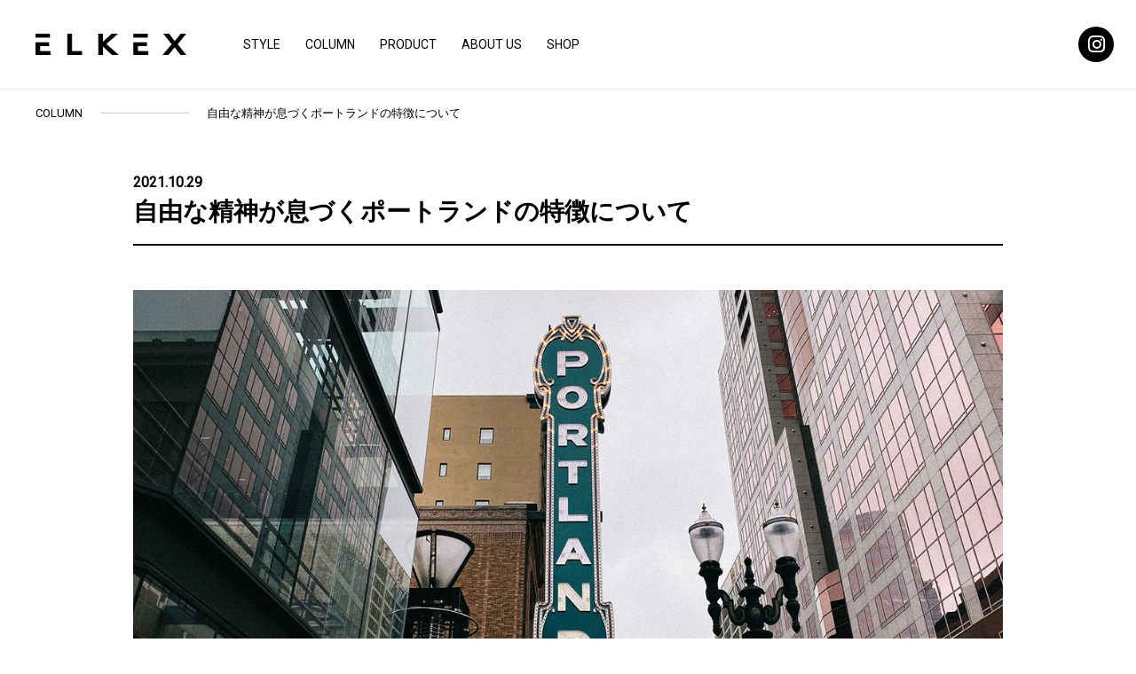

--- FILE ---
content_type: text/html; charset=UTF-8
request_url: https://www.elkex.com/column/portland-feature/
body_size: 9673
content:
<!DOCTYPE html>
<html dir="ltr" lang="ja"
	prefix="og: https://ogp.me/ns#" >
<head prefix="og: http://ogp.me/ns# fb: http://ogp.me/ns/fb# article: http://ogp.me/ns/article#">
<meta charset="UTF-8" >
<meta name="viewport" content="width=device-width, initial-scale=1">
<meta name="format-detection" content="telephone=no" />
		<title>自由な精神が息づくポートランドの特徴について | ELKEX（エルケクス）公式サイト</title>

		<!-- All in One SEO 4.3.3 - aioseo.com -->
		<meta name="description" content="パシフィックノースウエストのポートランドは、人々のライフスタイルに自由な雰囲気が感じられます。当記事ではポートランドについてその特色から文化や代表的な4つのエリアの特徴について説明していきます。" />
		<meta name="robots" content="max-image-preview:large" />
		<link rel="canonical" href="https://www.elkex.com/column/portland-feature/" />
		<meta name="generator" content="All in One SEO (AIOSEO) 4.3.3 " />

		<!-- Google tag (gtag.js) -->
<script async src="https://www.googletagmanager.com/gtag/js?id=G-R5YY1MP1N7"></script>
<script>
  window.dataLayer = window.dataLayer || [];
  function gtag(){dataLayer.push(arguments);}
  gtag('js', new Date());

  gtag('config', 'G-R5YY1MP1N7');
</script>
		<meta property="og:locale" content="ja_JP" />
		<meta property="og:site_name" content="ELKEX（エルケクス）公式サイト" />
		<meta property="og:type" content="article" />
		<meta property="og:title" content="自由な精神が息づくポートランドの特徴について | ELKEX（エルケクス）公式サイト" />
		<meta property="og:description" content="パシフィックノースウエストのポートランドは、人々のライフスタイルに自由な雰囲気が感じられます。当記事ではポートランドについてその特色から文化や代表的な4つのエリアの特徴について説明していきます。" />
		<meta property="og:url" content="https://www.elkex.com/column/portland-feature/" />
		<meta property="og:image" content="https://www.elkex.com/wp-content/uploads/2021/10/portland-feature0.jpg" />
		<meta property="og:image:secure_url" content="https://www.elkex.com/wp-content/uploads/2021/10/portland-feature0.jpg" />
		<meta property="og:image:width" content="1200" />
		<meta property="og:image:height" content="750" />
		<meta property="article:published_time" content="2021-10-29T01:00:57+00:00" />
		<meta property="article:modified_time" content="2022-01-27T08:55:36+00:00" />
		<meta name="twitter:card" content="summary" />
		<meta name="twitter:title" content="自由な精神が息づくポートランドの特徴について | ELKEX（エルケクス）公式サイト" />
		<meta name="twitter:description" content="パシフィックノースウエストのポートランドは、人々のライフスタイルに自由な雰囲気が感じられます。当記事ではポートランドについてその特色から文化や代表的な4つのエリアの特徴について説明していきます。" />
		<meta name="twitter:image" content="https://elkex.xcp.yzrh.dev/shared/img/elkex_ogp.png" />
		<script type="application/ld+json" class="aioseo-schema">
			{"@context":"https:\/\/schema.org","@graph":[{"@type":"BreadcrumbList","@id":"https:\/\/www.elkex.com\/column\/portland-feature\/#breadcrumblist","itemListElement":[{"@type":"ListItem","@id":"https:\/\/www.elkex.com\/#listItem","position":1,"item":{"@type":"WebPage","@id":"https:\/\/www.elkex.com\/","name":"\u30db\u30fc\u30e0","description":"ELKEX\u306f\u81ea\u7531\u306a\u7cbe\u795e\u304c\u606f\u3065\u304f\u7c73\u56fd\u30d1\u30b7\u30d5\u30a3\u30c3\u30af\u30ce\u30fc\u30b9\u30a6\u30a8\u30b9\u30c8\u306e\u30dd\u30fc\u30c8\u30e9\u30f3\u30c9\u3067\u751f\u307e\u308c\u305f\u30e9\u30a4\u30d5\u30b9\u30bf\u30a4\u30eb\u30d6\u30e9\u30f3\u30c9\u3002\u300c\u30a2\u30af\u30c6\u30a3\u30d6\u300d\u3001\u300c\u30b3\u30f3\u30d5\u30a9\u30fc\u30bf\u30d6\u30eb\u300d\u305d\u3057\u3066\u300c\u30b5\u30b9\u30c6\u30ca\u30d6\u30eb\u300d\u3002\u8eab\u4f53\u306b\u512a\u3057\u304f\u99b4\u67d3\u307f\u3001\u52d5\u304d\u3084\u3059\u304f\u3001\u5feb\u9069\u306aELKEX\u306e\u30a6\u30a8\u30a2\u306f\u3001\u65b0\u3057\u3044\u65e5\u5e38\u306e\u751f\u6d3b\u306b\u5bc4\u308a\u6dfb\u3044\u307e\u3059\u3002","url":"https:\/\/www.elkex.com\/"}}]},{"@type":"Organization","@id":"https:\/\/www.elkex.com\/#organization","name":"ELKEX\uff08\u30a8\u30eb\u30b1\u30af\u30b9\uff09\u516c\u5f0f\u30b5\u30a4\u30c8","url":"https:\/\/www.elkex.com\/"},{"@type":"Person","@id":"https:\/\/www.elkex.com\/author\/wp_elkex\/#author","url":"https:\/\/www.elkex.com\/author\/wp_elkex\/","name":"wp_elkex","image":{"@type":"ImageObject","@id":"https:\/\/www.elkex.com\/column\/portland-feature\/#authorImage","url":"https:\/\/secure.gravatar.com\/avatar\/cf9a72acc5a8a0ac696b56fdc0131cf4?s=96&d=mm&r=g","width":96,"height":96,"caption":"wp_elkex"}},{"@type":"WebPage","@id":"https:\/\/www.elkex.com\/column\/portland-feature\/#webpage","url":"https:\/\/www.elkex.com\/column\/portland-feature\/","name":"\u81ea\u7531\u306a\u7cbe\u795e\u304c\u606f\u3065\u304f\u30dd\u30fc\u30c8\u30e9\u30f3\u30c9\u306e\u7279\u5fb4\u306b\u3064\u3044\u3066 | ELKEX\uff08\u30a8\u30eb\u30b1\u30af\u30b9\uff09\u516c\u5f0f\u30b5\u30a4\u30c8","description":"\u30d1\u30b7\u30d5\u30a3\u30c3\u30af\u30ce\u30fc\u30b9\u30a6\u30a8\u30b9\u30c8\u306e\u30dd\u30fc\u30c8\u30e9\u30f3\u30c9\u306f\u3001\u4eba\u3005\u306e\u30e9\u30a4\u30d5\u30b9\u30bf\u30a4\u30eb\u306b\u81ea\u7531\u306a\u96f0\u56f2\u6c17\u304c\u611f\u3058\u3089\u308c\u307e\u3059\u3002\u5f53\u8a18\u4e8b\u3067\u306f\u30dd\u30fc\u30c8\u30e9\u30f3\u30c9\u306b\u3064\u3044\u3066\u305d\u306e\u7279\u8272\u304b\u3089\u6587\u5316\u3084\u4ee3\u8868\u7684\u306a4\u3064\u306e\u30a8\u30ea\u30a2\u306e\u7279\u5fb4\u306b\u3064\u3044\u3066\u8aac\u660e\u3057\u3066\u3044\u304d\u307e\u3059\u3002","inLanguage":"ja","isPartOf":{"@id":"https:\/\/www.elkex.com\/#website"},"breadcrumb":{"@id":"https:\/\/www.elkex.com\/column\/portland-feature\/#breadcrumblist"},"author":{"@id":"https:\/\/www.elkex.com\/author\/wp_elkex\/#author"},"creator":{"@id":"https:\/\/www.elkex.com\/author\/wp_elkex\/#author"},"image":{"@type":"ImageObject","url":"https:\/\/www.elkex.com\/wp-content\/uploads\/2021\/10\/portland-feature0.jpg","@id":"https:\/\/www.elkex.com\/#mainImage","width":1200,"height":750,"caption":"\u30d1\u30b7\u30d5\u30a3\u30c3\u30af\u30ce\u30fc\u30b9\u30a6\u30a7\u30b9\u30c8\u306b\u4f4d\u7f6e\u3059\u308b\u30dd\u30fc\u30c8\u30e9\u30f3\u30c9\u306e\u7279\u5fb4\u306b\u8feb\u308b"},"primaryImageOfPage":{"@id":"https:\/\/www.elkex.com\/column\/portland-feature\/#mainImage"},"datePublished":"2021-10-29T01:00:57+09:00","dateModified":"2022-01-27T08:55:36+09:00"},{"@type":"WebSite","@id":"https:\/\/www.elkex.com\/#website","url":"https:\/\/www.elkex.com\/","name":"ELKEX\uff08\u30a8\u30eb\u30b1\u30af\u30b9\uff09\u516c\u5f0f\u30b5\u30a4\u30c8","inLanguage":"ja","publisher":{"@id":"https:\/\/www.elkex.com\/#organization"}}]}
		</script>
		<script type="text/javascript" >
			window.ga=window.ga||function(){(ga.q=ga.q||[]).push(arguments)};ga.l=+new Date;
			ga('create', "UA-43048074-8", 'auto');
			ga('send', 'pageview');
		</script>
		<script async src="https://www.google-analytics.com/analytics.js"></script>
		<!-- All in One SEO -->

<link rel='stylesheet' id='wp-block-library-css'  href='https://www.elkex.com/wp-includes/css/dist/block-library/style.min.css?ver=5.8.12' type='text/css' media='all' />
<link rel='stylesheet' id='normalize-css'  href='https://www.elkex.com/wp-content/themes/stinger8/css/normalize.css?ver=1.5.9' type='text/css' media='all' />
<link rel='stylesheet' id='font-awesome-css'  href='https://www.elkex.com/wp-content/themes/stinger8/css/fontawesome/css/font-awesome.min.css?ver=4.5.0' type='text/css' media='all' />
<link rel='stylesheet' id='style-css'  href='https://www.elkex.com/wp-content/themes/stinger8-child/style.css?ver=5.8.12' type='text/css' media='all' />
<script type='text/javascript' src='//ajax.googleapis.com/ajax/libs/jquery/1.11.3/jquery.min.js?ver=1.11.3' id='jquery-js'></script>
<link rel="https://api.w.org/" href="https://www.elkex.com/wp-json/" /><link rel="alternate" type="application/json" href="https://www.elkex.com/wp-json/wp/v2/column/322" /><link rel='shortlink' href='https://www.elkex.com/?p=322' />
<link rel="alternate" type="application/json+oembed" href="https://www.elkex.com/wp-json/oembed/1.0/embed?url=https%3A%2F%2Fwww.elkex.com%2Fcolumn%2Fportland-feature%2F" />
<link rel="alternate" type="text/xml+oembed" href="https://www.elkex.com/wp-json/oembed/1.0/embed?url=https%3A%2F%2Fwww.elkex.com%2Fcolumn%2Fportland-feature%2F&#038;format=xml" />
		<script>
			document.documentElement.className = document.documentElement.className.replace( 'no-js', 'js' );
		</script>
				<style>
			.no-js img.lazyload { display: none; }
			figure.wp-block-image img.lazyloading { min-width: 150px; }
							.lazyload, .lazyloading { opacity: 0; }
				.lazyloaded {
					opacity: 1;
					transition: opacity 400ms;
					transition-delay: 0ms;
				}
					</style>
		<style type="text/css">.recentcomments a{display:inline !important;padding:0 !important;margin:0 !important;}</style><link rel="shortcut icon" href="/shared/img/elkex.ico">
<link rel="stylesheet" href="https://cdnjs.cloudflare.com/ajax/libs/font-awesome/5.14.0/css/all.min.css" />
<link rel="stylesheet" type="text/css" href="/shared/css/slick-theme.css"/>
<link href="/shared/css/import.css?20250903" rel="stylesheet" />
<link rel="preconnect" href="https://fonts.googleapis.com">
<link rel="preconnect" href="https://fonts.gstatic.com" crossorigin>
<link href="https://fonts.googleapis.com/css2?family=Roboto:wght@400&display=swap" rel="stylesheet">
</head>
<body>

<div id="wrapper">

<header>
	<div class="header_logo"><a href="/"><img  alt="ELKEX"  data-src="/shared/img/elkex_logo01.png" class="over lazyload" src="[data-uri]"><noscript><img src="/shared/img/elkex_logo01.png" alt="ELKEX" class="over"></noscript></a></div>
	<a class="nav-button" href="#"><span></span><span></span><span></span></a>
	<div class="nav-wrap">
		<nav class="header_gnav">
			<ul class="main_nav">
				<li><a href="/style/">STYLE</a></li>
				<li><a href="/column/">COLUMN</a></li>
				<li>
					<a href="/product/?search_gender%5B%5D=all_gender&search_brand_category%5B%5D=all_brand&search_item_category%5B%5D=all_item">PRODUCT</a>
					<!-- sub_nav -->
					<div class="sub_nav">
					<div class="sub_nav_inner">
						<!--
						<div class="sub_nav_category">
							<h3 class="sub_nav_title01">CATEGORY</h3>
							<ul class="sub_nav_list01">
								<li><a href="/product/?search_gender%5B%5D=all_gender&search_brand_category%5B%5D=all_brand&search_item_category%5B%5D=all_item">ALL</a><li>
								<li><a href="/product/?search_gender%5B%5D=all_gender&search_brand_category%5B%5D=product_2023&search_item_category%5B%5D=all_item">2023</a><li>
								<li><a href="/product/?search_gender%5B%5D=all_gender&search_brand_category%5B%5D=product_2022&search_item_category%5B%5D=all_item">2022</a><li>
								<li><a href="/product/?search_gender%5B%5D=all_gender&search_brand_category%5B%5D=product_2021&search_item_category%5B%5D=all_item">2021</a><li>
							</ul>
						</div>
						-->
						<div class="sub_nav_item">
						<h3 class="sub_nav_title01">ITEM</h3>
						<div class="sub_nav_item_inner">
							<ul class="sub_nav_list01">
								<li><a href="/product/?search_gender%5B%5D=all_gender&search_brand_category%5B%5D=all_brand&search_item_category%5B%5D=all_item">ALL</a><li>
								<li><a href="/product/?search_gender%5B%5D=all_gender&search_brand_category%5B%5D=all_brand&search_item_category%5B%5D=outer">OUTER</a><li>
								<li class="left_line"><a href="/product/?search_gender%5B%5D=all_gender&search_brand_category%5B%5D=all_brand&search_item_category%5B%5D=coat">コート</a>
								<li class="left_line"><a href="/product/?search_gender%5B%5D=all_gender&search_brand_category%5B%5D=all_brand&search_item_category%5B%5D=jacket">ジャケット</a>
							</ul>
							<ul class="sub_nav_list01">
								<li><a href="/product/?search_gender%5B%5D=all_gender&search_brand_category%5B%5D=all_brand&search_item_category%5B%5D=tops">TOPS</a><li>
								<li class="left_line"><a href="/product/?search_gender%5B%5D=all_gender&search_brand_category%5B%5D=all_brand&search_item_category%5B%5D=shirt">シャツ・ブラウス</a><li>
								<li class="left_line"><a href="/product/?search_gender%5B%5D=all_gender&search_brand_category%5B%5D=all_brand&search_item_category%5B%5D=tshirt">Tシャツ・カットソー</a><li>
								<li class="left_line"><a href="/product/?search_gender%5B%5D=all_gender&search_brand_category%5B%5D=all_brand&search_item_category%5B%5D=knit">ニット・セーター</a>
							</ul>
							<ul class="sub_nav_list01">
								<li><a href="/product/?search_gender%5B%5D=all_gender&search_brand_category%5B%5D=all_brand&search_item_category%5B%5D=bottoms">BOTTOMS</a><li>
								<li class="left_line"><a href="/product/?search_gender%5B%5D=all_gender&search_brand_category%5B%5D=all_brand&search_item_category%5B%5D=long_pants">ロングパンツ</a><li>
								<li class="left_line"><a href="/product/?search_gender%5B%5D=all_gender&search_brand_category%5B%5D=all_brand&search_item_category%5B%5D=short_pants">ショートパンツ</a><li>
								<li class="left_line"><a href="/product/?search_gender%5B%5D=all_gender&search_brand_category%5B%5D=all_brand&search_item_category%5B%5D=skirt">スカート</a><li>
							</ul>
							<ul class="sub_nav_list01">
								<li><a href="/product/?search_gender%5B%5D=all_gender&search_brand_category%5B%5D=all_brand&search_item_category%5B%5D=onepiece">ONE PIECE</a><li>
								<li class="left_line"><a href="/product/?search_gender%5B%5D=all_gender&search_brand_category%5B%5D=all_brand&search_item_category%5B%5D=onepiece2">ワンピース</a><li>
								<li><a href="/product/?search_gender%5B%5D=all_gender&search_brand_category%5B%5D=all_brand&search_item_category%5B%5D=loungewear">LOUNGE WEAR</a><li>
								<li class="left_line"><a href="/product/?search_gender%5B%5D=all_gender&search_brand_category%5B%5D=all_brand&search_item_category%5B%5D=loungewear2">ラウンジウェア</a><li>
							</ul>
							<ul class="sub_nav_list01">
								<li><a href="/product/?search_gender%5B%5D=all_gender&search_brand_category%5B%5D=all_brand&search_item_category%5B%5D=accessory">BAG/ACCESSORY</a><li>
								<li class="left_line"><a href="/product/?search_gender%5B%5D=all_gender&search_brand_category%5B%5D=all_brand&search_item_category%5B%5D=bag">バッグ</a><li>
								<li class="left_line"><a href="/product/?search_gender%5B%5D=all_gender&search_brand_category%5B%5D=all_brand&search_item_category%5B%5D=hat">帽子</a><li>
								<li class="left_line"><a href="/product/?search_gender%5B%5D=all_gender&search_brand_category%5B%5D=all_brand&search_item_category%5B%5D=other">その他</a><li>
							</ul>
						</div>
						</div>
					</div>
					</div>
					<!-- /sub_nav -->
				</li>
				<li><a href="/about/">ABOUT US</a></li>
				<li><a href="/shop/">SHOP</a></li>
			</ul>
		</nav>
	</div>
	<div class="header_sns">
		<ul class="sns_link">
			<li><a href="https://www.instagram.com/elkex_official/?igshid=1d51j7vp8awu0" target="_blank"><i class="fab fa-instagram"></i></a></li>
			<!--<li><a href="#" target="_blank"><i class="fab fa-facebook-f"></i></a></li>
			<li><a href="#" target="_blank"><i class="fab fa-twitter"></i></a></li>-->
		</ul>
	</div>
</header>
<div class="contents">
<ul class="page_list">
	<li><p><a href="/column/">COLUMN</a></p></li>
	<li><p>自由な精神が息づくポートランドの特徴について</p></li>
</ul>
<div class="contents_inner">
	<div class="column_detal_frame">
<h1 class="column_title"><span class="date">2021.10.29</span>自由な精神が息づくポートランドの特徴について</h1>

<p><img   alt="パシフィックノースウェストに位置するポートランドの特徴に迫る" data-srcset="https://www.elkex.com/wp-content/uploads/2021/10/portland-feature0.jpg 1200w, https://www.elkex.com/wp-content/uploads/2021/10/portland-feature0-300x188.jpg 300w, https://www.elkex.com/wp-content/uploads/2021/10/portland-feature0-768x480.jpg 768w, https://www.elkex.com/wp-content/uploads/2021/10/portland-feature0-1024x640.jpg 1024w"  data-src="https://www.elkex.com/wp-content/uploads/2021/10/portland-feature0.jpg" data-sizes="(max-width: 1200px) 100vw, 1200px" class="attachment-full size-full wp-post-image lazyload" src="[data-uri]" /><noscript><img src="https://www.elkex.com/wp-content/uploads/2021/10/portland-feature0.jpg" class="attachment-full size-full wp-post-image" alt="パシフィックノースウェストに位置するポートランドの特徴に迫る" srcset="https://www.elkex.com/wp-content/uploads/2021/10/portland-feature0.jpg 1200w, https://www.elkex.com/wp-content/uploads/2021/10/portland-feature0-300x188.jpg 300w, https://www.elkex.com/wp-content/uploads/2021/10/portland-feature0-768x480.jpg 768w, https://www.elkex.com/wp-content/uploads/2021/10/portland-feature0-1024x640.jpg 1024w" sizes="(max-width: 1200px) 100vw, 1200px" /></noscript></p>

<p>パシフィックノースウェストの中でも人気の都市なのがポートランド。</p>
<p>アメリカの中でも人気の高い地域で、大自然に囲まれたこのエリアには人々のライフスタイルに自由な雰囲気が感じられます。</p>
<p>ポートランドは具体的にどのような魅力が詰まっているのか、気になる方も多いのではないでしょうか。<br /> そこで今回はパシフィックノースウェストの中でも高い人気を誇るポートランドについて、その特色から代表的な4つのエリアの特徴について迫っていきます。</p>
<div id="toc_container" class="no_bullets"><ul class="toc_list"><li><a href="#1">1 世界が注目しているポートランドの特色</a></li><li><a href="#2_4">2 ポートランドを形成する4つのエリア</a><ul><li><a href="#2-1">2-1 ビジネスや文化の拠点として発展してきたサウスウエスト</a></li><li><a href="#2-2">2-2 住居と個性的な物件が入り交じるサウスイースト</a></li><li><a href="#2-3">2-3 オシャレなエリアとして再開発されたノースウエスト</a></li><li><a href="#2-4">2-4 自然の豊かさを感じられるワシントンパーク</a></li></ul></li><li><a href="#i">まとめ</a></li></ul></div>
<h2><span id="1">1 世界が注目しているポートランドの特色</span></h2>
<p><img width="1024" height="683"  alt="1 世界が注目しているポートランドの特色"  data-srcset="https://www.elkex.com/wp-content/uploads/2021/10/portland-feature1-1024x683.jpg 1024w, https://www.elkex.com/wp-content/uploads/2021/10/portland-feature1-300x200.jpg 300w, https://www.elkex.com/wp-content/uploads/2021/10/portland-feature1-768x512.jpg 768w, https://www.elkex.com/wp-content/uploads/2021/10/portland-feature1.jpg 1200w"  data-src="https://www.elkex.com/wp-content/uploads/2021/10/portland-feature1-1024x683.jpg" data-sizes="(max-width: 1024px) 100vw, 1024px" class="alignnone size-large wp-image-347 lazyload" src="[data-uri]" /><noscript><img width="1024" height="683" src="https://www.elkex.com/wp-content/uploads/2021/10/portland-feature1-1024x683.jpg" alt="1 世界が注目しているポートランドの特色" class="alignnone size-large wp-image-347" srcset="https://www.elkex.com/wp-content/uploads/2021/10/portland-feature1-1024x683.jpg 1024w, https://www.elkex.com/wp-content/uploads/2021/10/portland-feature1-300x200.jpg 300w, https://www.elkex.com/wp-content/uploads/2021/10/portland-feature1-768x512.jpg 768w, https://www.elkex.com/wp-content/uploads/2021/10/portland-feature1.jpg 1200w" sizes="(max-width: 1024px) 100vw, 1024px" /></noscript></p>
<p>オレゴン州ポートランドは世界中から注目されているエコシティ。アメリカ西海岸北西部に位置する都市で、<strong>「子育てに優しい街」「サステナブルな街」「食の街」「オシャレな街」としても有名です。</strong></p>
<p>日本でも人気の都市で、ポートランド発祥のショップやレストランなどが日本に進出してきています。</p>
<p>アメリカ国内で最も住みたい街にも選出されている一方で環境に優しい都市としても有名で、その評価は全米1位を獲得する程。大自然が身近にあるため<strong>夏はトレッキング、冬はスキーやスノーボードなどのウィンタースポーツが盛んで一年を通してアウトドアスポーツを楽しめることが魅力。独特な文化と多様性を重んじる街としても知られており、「食」や「アート」など様々なカルチャーを産み出してきたことも見逃せないポイント。</strong></p>
<p>ポートランドはオーガニック指向の方が多く、定期的に実施されるファーマーズマーケットは大いに賑わいをみせます。また地ビールの生産量も多く、ハンドクラフトや地産地消というキーワードはポートランドを象徴するカルチャーの一つ。</p>
<p>さらにパブリックアートの街としての一面も。ストリートはもちろんですが公共の建物内部や公園など、あらゆる場所でパブリックアートに出会えることも魅力。イベントも多く開催され、街全体でアートを盛り上げる取り組みがなされています。</p>
<p>また<strong>個人の自由があることが魅力。ポートランドが位置するオレゴン州は表現の自由が憲法で固く守られていることから、様々な人種や文化が共存している訳です。</strong></p>
<h2><span id="2_4">2 ポートランドを形成する4つのエリア</span></h2>
<p><img width="1024" height="672"  alt="2 ポートランドを形成する4つのエリア"  data-srcset="https://www.elkex.com/wp-content/uploads/2021/10/portland-feature2-1024x672.jpg 1024w, https://www.elkex.com/wp-content/uploads/2021/10/portland-feature2-300x197.jpg 300w, https://www.elkex.com/wp-content/uploads/2021/10/portland-feature2-768x504.jpg 768w, https://www.elkex.com/wp-content/uploads/2021/10/portland-feature2.jpg 1200w"  data-src="https://www.elkex.com/wp-content/uploads/2021/10/portland-feature2-1024x672.jpg" data-sizes="(max-width: 1024px) 100vw, 1024px" class="alignnone size-large wp-image-348 lazyload" src="[data-uri]" /><noscript><img width="1024" height="672" src="https://www.elkex.com/wp-content/uploads/2021/10/portland-feature2-1024x672.jpg" alt="2 ポートランドを形成する4つのエリア" class="alignnone size-large wp-image-348" srcset="https://www.elkex.com/wp-content/uploads/2021/10/portland-feature2-1024x672.jpg 1024w, https://www.elkex.com/wp-content/uploads/2021/10/portland-feature2-300x197.jpg 300w, https://www.elkex.com/wp-content/uploads/2021/10/portland-feature2-768x504.jpg 768w, https://www.elkex.com/wp-content/uploads/2021/10/portland-feature2.jpg 1200w" sizes="(max-width: 1024px) 100vw, 1024px" /></noscript></p>
<p>ポートランド市内はウィラメット川を挟み、東西南北で大きく4つのエリアから形成されています。</p>
<p>ここではポートランドを象徴する4つのエリアについて紹介していきます。</p>
<h3><span id="2-1">2-1 ビジネスや文化の拠点として発展してきたサウスウエスト</span></h3>
<p>サウスウエストは、ビジネスや文化の拠点として多くの施設が集中するダウンタウン。</p>
<p>碁盤の目のように整った道路があり、交通路線も充実していることがポイント。2016年からバイクタウンと呼ばれるシェアサイクルサービスを提供。これは人気スポーツブランド“NIKE”がスポンサーとなり、市内に1,000の自転車と、100箇所もバイクステーションが設置されています。</p>
<p>そんなサウスウエストの中心には「パイオニア･コートハウス･スクエア」が存在し、<strong>市民の憩いの場で休日などでは多くの人で賑わいをみせているスポット。</strong>ここには噴水や天気予報マシン、舞台などの設備があり、休日はライブやパフォーマンスを開催。広場に駅やバスの停留所が面しているため、カップルや友人などの待ち合わせ場所としても使われています。</p>
<p>その他に「トム･マッコール･ウォーターフロントパーク」も、休日では多くの家族やジョギングを楽しむ方などで賑わいをみせる人気が高いスポットの一つ。春と夏には多くのイベントが開催されている、ウィラメット川沿いに続く緑地帯公園です。</p>
<p>またウィラメット川沿いの公園で開催される、サタデイマーケットも人気のイベントの一つ。3〜12月の週末に開催される青空市で、観光客はもちろんですが地元の方にも定番イベントです。250以上の店舗が所狭しと出店し、アート類から食べ物やおもちゃ、お手製の雑貨やアクセサリーなどを販売しています。</p>
<p><strong>ポートランドが「食の街」として有名な理由には、フードカートが深く関係していることがポイント。移動式のトラックなどで営業しており、フードカートが集まるエリアはポッドと呼ばれています。</strong>多い時では600以上のフードカートが街の至る所で出店し、一つのポッドに5〜20軒ほど集まるので様々な料理を楽しめることが魅力。</p>
<p>その他にアメリカを代表する画家が揃う、ポートランド美術舘も見逃せないスポット。幅広いジャンルのアート作品が揃い、モネやルノワール、ピカソなどの作品に触れられる美術館として高い人気を誇っています。</p>
<h3><span id="2-2">2-2 住居と個性的な物件が入り交じるサウスイースト</span></h3>
<p>ポートランドのサウスイーストは、高い建物が少なく住居と個性的な物件が入り交じるエリア。</p>
<p>その中でもユニークなレストランやカフェ、骨董品から雑貨などあらゆる種類の個性的なショップが立ち並ぶ「ホーソンブルバード」は人気スポットの一つ。1日かけても回りきれないくらいの奥の深さで、クラフトビールを提供するバーも多数出店しています。</p>
<p>通称「オムジOMSI」と呼ばれている、オレゴン科学産業博物館は観光スポットの一つ。館内には5つの展示室があり、「宇宙」「地球」「自然」「情報」「生命」「物理」の6つのテーマを体験することができます。大画面に展開されるエンピリカルシアターやプラネタリウムを楽しんだり、ウィラメット川に展示されている潜水艦の艦内を見学することができます。</p>
<h3><span id="2-3">2-3 オシャレなエリアとして再開発されたノースウエスト</span></h3>
<p>ノースウエストは、ポートランドの中でもオシャレなエリアとして有名。かつては決して治安がいいエリアとはいえず、工場や倉庫が並んでいた場所だったようです。しかし再開発が進み、現在では多くのオシャレなショップやレストランが出店、若者を中心に賑わいをみせています。</p>
<p>その中でもハイセンスなエリアとして知られているのが「パールディストリクト」。</p>
<p>ここは石畳の通りや荷卸しデッキなど、かつての倉庫街の面影を残しながらも洒落たバーやロフトが並びます。</p>
<p>このエリアでは毎月第1木曜に周辺の画廊が時間を延長して開催する「ファーストサーズデイ」も人気イベント。個性的なギャラリーの作品を楽しむことができます。</p>
<h3><span id="2-4">2-4 自然の豊かさを感じられるワシントンパーク</span></h3>
<p>ポートランドの西側に位置するワシントンパークは、市内にいながらオレゴンの自然の豊かさが感じられる地元住民の憩いの場。ワシントンパークは総面積1873ヘクタールで全米最大規模の都市型公園で、パーク内は博物館やバラ園などが楽しめるスポットになっています。</p>
<p>代表的なスポットの一つでもある「ワールド･フォレスタリー･センター」は豊かな森林資源をもち、希少な原生林が残っている博物館。20万〜300万年前の石化樹木などが展示され、森林資源の維持に努めています。</p>
<p>実はワシントンパーク内には手入れの行き届いた本格的な日本庭園も存在します。</p>
<p>これはポートランド市民によるNPO団体「オレゴン日本庭園協会」が計画し、1967年に日本人の設計で完成。枯山水や小さな滝や小川、東屋や竹垣がアクセントになっている庭など、日本庭園を代表する8つの様式が配置されています。2017年には有名建築家、隈研吾氏がデザインしたエリアもオープンし、日本茶や和菓子を楽しめるカフェも併設されており、海外の方からの人気を博しています。</p>
<p>さらにポートランドは「バラの都」としても有名。1917年に創立された、アメリカで最も古いバラ園がワシントンパーク内に存在します。ダウンタウンを見下ろす閑静な丘に、5〜6月は多くの種類のバラが咲き誇り、その種類は600を超える程。美しい花と優しい香りに包まれることのできる場所です。</p>
<h2><span id="i">まとめ</span></h2>
<p>今回はパシフィックノースウェストのオレゴン州に位置するポートランドについて、その特色から代表的な4つのエリアの特徴について紹介してきました。</p>
<p>ポートランドは世界中から注目されているエコシティ。アメリカ西海岸北西部に位置する都市で、「子育てに優しい街」「サステナブルな街」「食の街」「オシャレな街」としても有名です。独特な文化と多様性を重んじる街としても知られており、様々なカルチャーを産み出してきました。</p>
<p>自由な精神が息づくパシフィックノースウエストのポートランドは、人々のライフスタイルに自由な雰囲気が感じられます。</p>	</div>
	<div class="sns">
	<ul class="clearfix">
		<!--ツイートボタン-->
		<li class="twitter"> 
		<a onclick="window.open('//twitter.com/intent/tweet?url=https%3A%2F%2Fwww.elkex.com%2Fcolumn%2Fportland-feature%2F&text=%E8%87%AA%E7%94%B1%E3%81%AA%E7%B2%BE%E7%A5%9E%E3%81%8C%E6%81%AF%E3%81%A5%E3%81%8F%E3%83%9D%E3%83%BC%E3%83%88%E3%83%A9%E3%83%B3%E3%83%89%E3%81%AE%E7%89%B9%E5%BE%B4%E3%81%AB%E3%81%A4%E3%81%84%E3%81%A6&tw_p=tweetbutton', '', 'width=500,height=450'); return false;"><i class="fab fa-twitter"></i></a>
		</li>

		<!--Facebookボタン-->      
		<li class="facebook">
		<a href="//www.facebook.com/sharer.php?src=bm&u=https%3A%2F%2Fwww.elkex.com%2Fcolumn%2Fportland-feature%2F&t=%E8%87%AA%E7%94%B1%E3%81%AA%E7%B2%BE%E7%A5%9E%E3%81%8C%E6%81%AF%E3%81%A5%E3%81%8F%E3%83%9D%E3%83%BC%E3%83%88%E3%83%A9%E3%83%B3%E3%83%89%E3%81%AE%E7%89%B9%E5%BE%B4%E3%81%AB%E3%81%A4%E3%81%84%E3%81%A6" target="_blank"><i class="fab fa-facebook-f"></i>
		</a>
		</li>

		<!--はてブボタン-->  
		<li class="hatebu">       
			<a href="//b.hatena.ne.jp/entry/https://www.elkex.com/column/portland-feature/" class="hatena-bookmark-button" data-hatena-bookmark-layout="simple" title="自由な精神が息づくポートランドの特徴について"><span style="font-weight:bold" class="fa-hatena">B!</span>
			</a><script type="text/javascript" src="//b.st-hatena.com/js/bookmark_button.js" charset="utf-8" async="async"></script>

		</li>

		<!--LINEボタン-->   
		<li class="line">
		<a href="//line.me/R/msg/text/?%E8%87%AA%E7%94%B1%E3%81%AA%E7%B2%BE%E7%A5%9E%E3%81%8C%E6%81%AF%E3%81%A5%E3%81%8F%E3%83%9D%E3%83%BC%E3%83%88%E3%83%A9%E3%83%B3%E3%83%89%E3%81%AE%E7%89%B9%E5%BE%B4%E3%81%AB%E3%81%A4%E3%81%84%E3%81%A6%0Ahttps%3A%2F%2Fwww.elkex.com%2Fcolumn%2Fportland-feature%2F" target="_blank"><i class="fa fa-comment" aria-hidden="true"></i></a>
		</li>     
	</ul>

	</div> 
	<div class="btn_box01"><a href="/column/" class="btn_style01">COLUMN LIST</a></div>
</div><!-- /contents_inner -->
</div><!-- /contents -->

<footer>
	<p class="elkex_logo"><a href="/"><img  alt="ELKEX" data-src="/shared/img/elkex_logo01.png" class="lazyload" src="[data-uri]"><noscript><img src="/shared/img/elkex_logo01.png" alt="ELKEX"></noscript></a></p>
	<nav class="footer_nav">
		<ul>
			<li><a href="/style/">STYLE</a></li>
			<li><a href="/column/">COLUMN</a></li>
			<li><a href="/product/?search_gender%5B%5D=all_gender&search_brand_category%5B%5D=all_brand&search_item_category%5B%5D=all_item">PRODUCT</a></li>
			<li><a href="/about/">ABOUT US</a></li>
			<li><a href="/shop/">SHOP</a></li>
		</ul>
	</nav>
	<div class="footer_sns">
		<ul class="sns_link">
			<li><a href="https://www.instagram.com/elkex_official/?igshid=1d51j7vp8awu0" target="_blank"><i class="fab fa-instagram"></i></a></li>
			<!--<li><a href="#" target="_blank"><i class="fab fa-facebook-f"></i></a></li>
			<li><a href="#" target="_blank"><i class="fab fa-twitter"></i></a></li>-->
		</ul>
	</div>
	<p class="copyright">Copyright &copy; ELKEX All Rights Reserved.</p>
</footer>

</div>
<!-- wrapper -->
<p id="btn_ptop"><a href="#wrapper"><i class="fa fa-chevron-circle-up"></i></a></p>
<script src="https://code.jquery.com/jquery-3.5.1.min.js"></script>
<script src="/shared/js/opacity-rollover.js"></script>
<script src="/shared/js/smoothScroll.js"></script>
<link rel="stylesheet" type="text/css" href="/shared/css/slick.css"/>
<script type="text/javascript" src="/shared/js/slick.js"></script>
<script src="/shared/js/common.js"></script>
<link rel="stylesheet" href="//cdn.jsdelivr.net/npm/modal-video@2.4.2/css/modal-video.min.css" />
<script type="text/javascript" src="//cdn.jsdelivr.net/npm/modal-video@2.4.2/js/jquery-modal-video.min.js"></script>
<link href="/shared/css/modaal.min.css" rel="stylesheet" type="text/css" />
<script src="/shared/js/modaal.min.js"></script>
<style>
.modaal-wrapper {
	overflow: visible;
}
</style>
<script>
jQuery(function($){
$('.gallery').modaal({
    type: 'image'
});
});
</script>
<script type='text/javascript' src='https://www.elkex.com/wp-content/plugins/table-of-contents-plus/front.min.js?ver=2302' id='toc-front-js'></script>
<script type='text/javascript' src='https://www.elkex.com/wp-content/themes/stinger8/js/base.js?ver=5.8.12' id='base-js'></script>
<script type='text/javascript' src='https://www.elkex.com/wp-content/themes/stinger8/js/scroll.js?ver=5.8.12' id='scroll-js'></script>
<script type='text/javascript' src='https://www.elkex.com/wp-content/plugins/wp-smushit/app/assets/js/smush-lazy-load.min.js?ver=3.12.6' id='smush-lazy-load-js'></script>
<script type='text/javascript' src='https://www.elkex.com/wp-includes/js/wp-embed.min.js?ver=5.8.12' id='wp-embed-js'></script>
</body>
</html>

--- FILE ---
content_type: text/css
request_url: https://www.elkex.com/wp-content/themes/stinger8-child/style.css?ver=5.8.12
body_size: 847
content:
/*
Theme Name: STINGER8 Child
Template: stinger8
Version: 20170614
*/

/*--------------------------------
SNS
---------------------------------*/

.sns{
	box-sizing:border-box;
	width:100%;
	margin:0 auto;
/*	padding:0 0 20px;*/
	padding:3vw 3vw 2vw; /* 20211028追記 */
	overflow: hidden;
	text-align: center;
}

.post .sns ul {
	list-style:none;
	padding:0px;
	margin:0px 0px 20px;
}
.sns li {
	display: inline-block;
}

.sns li a {
	display: flex;
	justify-content: center;
	align-items: center;
	font-size:1.5rem;
	color:#fff;
	border-radius:100%;
	text-decoration: none;
	height:40px;
	width: 40px;
	margin:5px;
	cursor:pointer;
	box-sizing: border-box;
}

.sns li a:hover {
}

/* ツイッター */
.sns .twitter a {
	background:#55acee;
}
.sns .twitter a:hover {
	background:#4892cb;
}

/* Facebook */
.sns .facebook a {
	background:#3b5998;
}
.sns .facebook a:hover {
	background:#324c81;
}

/* グーグル */
.sns .googleplus a {
	background:#dc4e41;
}
.sns .googleplus a:hover {
	background:#bb4237;
}

/* はてぶ */
.sns .hatebu a {
	background:#00a5de;
}
.sns .hatebu a:hover {
	background:#008cbd;
}

/* LINE */
.sns .line a {
	background:#25af00;
}
.sns .line a:hover {
	background:#219900;
}

/* Pocket */
.sns .pocket a {
	background:#f03e51;
}
.sns .pocket a:hover {
	background:#c0392b;
}

/*media Queries タブレットサイズ（960px以下）
----------------------------------------------------*/
@media only screen and (max-width: 960x) {
	/*SNSボタン*/
	.sns .fa {
		font-size:20px;
	}

	.sns li a {
		padding: 10px 15px;
	}
/*-- ここまで --*/
}

/*media Queries タブレットサイズ（600px～959px）のみで適応したいCSS -タブレットのみ
---------------------------------------------------------------------------------------------------*/
@media only screen and (min-width: 600px) and (max-width: 959px) {
	/*SNSボタン*/
	.sns li a {
		padding: 15px 20px;
	}
/*-- ここまで --*/
}

/*media Queries タブレットサイズ（600px以上）
----------------------------------------------------*/
@media only screen and (min-width: 600px) {
/*-- ここまで --*/
}

/*media Queries PCサイズ（960px以上）
----------------------------------------------------*/
@media print, screen and (min-width: 960px) {

	/*--------------------------------
	SNS
	---------------------------------*/
	.sns{
		padding:30px 40px 20px; /* 20211028追記 */
	}
/*-- ここまで --*/
}

--- FILE ---
content_type: text/css
request_url: https://www.elkex.com/shared/css/import.css?20250903
body_size: 90
content:
@charset "UTF-8";
/* CSS Document */

@import url("reset.css");
@import url("layout.css");
@import url("common.css");
@import url("contents.css");
@import url("contents_feature.css");
@import url("contents_style.css");
@import url("contents_column.css");
@import url("contents_product.css");
@import url("contents_item_list.css?20250903");
@import url("top.css");
@import url("module.css");
@import url("module_table.css");

--- FILE ---
content_type: text/css
request_url: https://www.elkex.com/shared/css/layout.css
body_size: 763
content:
/*-------------------------------------------
base
-------------------------------------------*/
html {
	overflow: auto;
	font-size: 62.5%;
}
body {
	font-family:'Roboto', 游ゴシック体, "Yu Gothic", YuGothic, "ヒラギノ角ゴシック Pro", "Hiragino Kaku Gothic Pro", メイリオ, Meiryo, Osaka, "ＭＳ Ｐゴシック", "MS PGothic", sans-serif;
/*	font-family: 游ゴシック体, "Yu Gothic", YuGothic, "ヒラギノ角ゴシック Pro", "Hiragino Kaku Gothic Pro", メイリオ, Meiryo, Osaka, "ＭＳ Ｐゴシック", "MS PGothic", sans-serif;*/
	font-weight: 500;
	-webkit-text-size-adjust: 100%;
	position:relative;
	background: #fff;
	overflow: hidden;
	font-size: 1.6em;
	line-height: 1.8;
	height: 100%;
}

sup {
	font-size: 60%;
/*	font-weight: 500;*/
/*
	vertical-align: top;
	position: relative;
	top: -0.1em;
*/
}

img {
	vertical-align:middle;
	max-width:100%;
}

.pcnone{ display:none !important; }
.spnone{ display:inline-block!important; }
.spon{ display:none; }
.spnone2{ display:inline-block!important; }

/* common link */
a:link 		{color: #db4162;text-decoration: none;}
a:visited 	{color: #db4162;text-decoration: none;}
a:active	{color: #db4162;text-decoration: none;}
a:hover 	{color: #db4162;text-decoration: underline;}

/*-------------------------------------------
#wrapper
-------------------------------------------*/
#wrapper {
	position: relative;
/*	min-width: 1260px;*/
}

/*-------------------------------------------
#btn_ptop
-------------------------------------------*/
#btn_ptop {
	position: fixed;
	bottom: 30px;
	right: 20px;
	z-index:8888;
	font-size:5rem;
	line-height: 1;
}
#btn_ptop a {
	color: #000;
}
#btn_ptop a:hover {
	opacity:0.7;
}

/* ************************************************************************************************ */
@media screen and (min-width: 1025px) {
	a[href^="tel:"] {
		display: inline-block;
		pointer-events: none;
		text-decoration: none;
	}
}

/* *********************************************************************** */
@media screen and (max-width: 1024px) {
/*-------------------------------------------
base
-------------------------------------------*/
html {
	width: 100%;
}
body {
	position:relative;
	overflow: hidden;
	min-width:inherit;
	width: 100%;
}
.pcnone{ display:inherit !important; }
.spnone{ display:none !important; }
.spon{ display:none; }
.spnone2{ display:inline-block!important; }

/*-------------------------------------------
#wrapper
-------------------------------------------*/
#wrapper {
	position: relative;
	min-width: inherit;
	width: 100%;
}

/*-------------------------------------------
#btn_ptop
-------------------------------------------*/
#btn_ptop {
	display: none !important;
}
}

/* *********************************************************************** */
@media screen and (max-width: 559px) {
/*-------------------------------------------
base
-------------------------------------------*/
.spon{ display:inherit !important; }
.spnone2{ display:none !important; }
}




--- FILE ---
content_type: text/css
request_url: https://www.elkex.com/shared/css/common.css
body_size: 1705
content:
/*-------------------------------------------
header
-------------------------------------------*/
header{
/*background: #ff0;*/
	display: flex;
	height: 100px;
	width: 100%;
	border-bottom: solid 1px #e6e6e6;
	z-index: 30;
}

/* logo */
.header_logo {
/*background: #f00;*/
}
.header_logo a {
	display: flex;
	justify-content: center;
	align-items: center;
	height: 100%;
	width: 250px;
	box-sizing: border-box;
}
.header_logo a img {
	height: 24px;
}

/* gnav */
.header_gnav{
/*background: #ccc;*/
	height: 100%;
}
.header_gnav>ul{
	display: flex;
	padding: 0 10px;
	height: 100%;
}
.header_gnav>ul>li{
}
.header_gnav>ul>li>a{
/*background: #cc48b3;*/
	position: relative;
	display: flex;
	justify-content: center;
	align-items: center;
	color: #000;
	height: 100%;
	padding: 0 14px;
	font-size: 1.4rem;
	text-decoration: none;
/*	font-family: Arial, "Hiragino Kaku Gothic ProN", "Hiragino Sans", Meiryo, sans-serif;*/
	transition: all 0.3s ease-out;
	box-sizing: border-box;
}
.header_gnav>ul>li>a:hover{
	background: rgba(0, 0, 0, 0.08);
}

header .header_sns{
/*background: #00bf16;*/
	margin-left: auto;
	padding: 0 20px;
}
.sns_link{
	display: flex;
	justify-content: center;
	align-items: center;
	height: 100%;
}
.sns_link li{
	padding: 5px;
}
.sns_link li a{
	display: flex;
	justify-content: center;
	align-items: center;
	background: #000;
	height: 40px;
	width: 40px;
	color: #fff;
	border-radius: 100%;
	font-size: 2.2rem;
}
.sns_link li a:hover{
	text-decoration: none;
	opacity: 0.8;
	transition: all 0.3s ease-out;
}

/* スマホメニュー開閉ボタン */
.nav-button {
	display: none;
}
.nav-wrap.open {
	display: block;
}
.nav-wrap.close {
	display: none;
}

/* サブナビ */
.header_gnav>ul>li>.sub_nav{
	display: none;
	background: rgba(0, 0, 0, 0.9);
	position: absolute;
	top: 100px;
	left: 0;
	width: 100%;
	z-index: 10;
}
.header_gnav>ul>li>.sub_nav a{
	color: #fff;
	line-height: 1;
	font-size: 1.4rem;
	margin-bottom: 1px;
	padding: 7px 10px;
	border-radius: 3px;
	transition: all 0.3s ease-out;
	box-sizing: border-box;
	text-decoration: none;
	display: block;
	width: 100%;
}
.header_gnav>ul>li>.sub_nav a:hover{
	background: rgba(255, 255, 255, 0.2);
}
.header_gnav>ul>li>.sub_nav .sub_nav_inner{
/*	background: #f00;*/
	display: flex;
	justify-content: space-between;
	margin: 0 auto;
	padding: 15px 10px 25px;
	max-width: 1120px;
	box-sizing: border-box;
}
.header_gnav>ul>li>.sub_nav .sub_nav_inner .sub_nav_category{
/*	background: #000;*/
	width: 160px;
}
.header_gnav>ul>li>.sub_nav .sub_nav_inner .sub_nav_item{
/*	background: #cc0;*/
	width: calc(100% - 200px);
}
.header_gnav>ul>li>.sub_nav .sub_nav_inner .sub_nav_item .sub_nav_item_inner{
	display: flex;
}
.header_gnav>ul>li>.sub_nav .sub_nav_inner .sub_nav_title01 {
	line-height: 1;
	padding: 10px;
	margin-bottom: 20px;
	border-bottom: solid 2px #fff;
	font-size: 1.8rem;
	font-family: Arial;
	font-weight: 500;
	color: #fff;
}
.header_gnav>ul>li>.sub_nav .sub_nav_inner .sub_nav_list01 {
	margin-right: 20px;
}
.header_gnav>ul>li>.sub_nav .sub_nav_inner .sub_nav_list01:last-child {
	margin-right: 0;
}
.header_gnav>ul>li>.sub_nav .sub_nav_inner .sub_nav_list01 li.left_line {
}
/* 階層ライン */
.header_gnav>ul>li>.sub_nav .sub_nav_inner .sub_nav_list01 li.left_line a {
	position: relative;
	display: flex;
	align-items: center;
	box-sizing: border-box;
}
.header_gnav>ul>li>.sub_nav .sub_nav_inner .sub_nav_list01 li.left_line a::before {
	content: "";
	width: 20px;
	height: 1px;
	background-color: rgba(255, 255, 255, 0.4);
	margin: 0 10px 0 0;
}

/*-------------------------------------------
footer
-------------------------------------------*/
footer {
	text-align: center;
	padding: 50px 20px 60px;
	border-top: solid 1px #e6e6e6;
}
footer .elkex_logo {
	margin-bottom: 30px;
}
footer .elkex_logo img {
	height: 24px;
}
.footer_nav {
	display: block;
	margin-bottom: 40px;
}
.footer_nav ul {
	display: flex;
	justify-content: center;
}
.footer_nav li {
	position: relative;
	padding: 0.5em 1em;
	line-height: 1;
}
.footer_nav li a {
	position: relative;
	color: #000;
	font-size: 1.4rem;
	line-height: 1;
	text-decoration: none;
}
.footer_nav li a::before {
	position: absolute;
	bottom: -4px;
	left: 0;
	content: '';
	width: 100%;
	height: 1px;
	background: #464646;
	transform: scale(0, 1);
	transform-origin: right top;
	transition: transform .3s;
}
.footer_nav li a:hover::before {
	transform-origin: left top;
	transform: scale(1, 1);
}
footer .footer_sns {
	margin-bottom: 30px;
}
footer .copyright {
	font-size: 1.2rem;
}

/* *********************************************************************** */
@media screen and (max-width: 1024px) {
/*-------------------------------------------
header
-------------------------------------------*/
header{
	height: 60px;
}

.header_logo a {
	width: 200px;
}
.header_logo a img {
	height: 20px;
}

/* gnav */
.nav-wrap {
	width: 100% !important;
}
.header_gnav>ul{
	display: flex;
	justify-content: center;
	align-items: center;
	flex-direction: column;
	padding: 0;
	box-sizing: border-box;
}
.header_gnav>ul>li{
	width: 100%;
}
.header_gnav>ul>li>a{
	color: #fff;
	padding: 0.8vh;
	font-size: 2.8rem;
	font-weight: 500;
	transition: all 0s ease-out;
}
.header_gnav>ul>li>a:hover{
	background: rgba(0, 0, 0, 0);
}

header .header_sns{
	margin-left: auto;
	margin-right: 62px;
	padding: 0;
}
.sns_link li a{
	height: 36px;
	width: 36px;
	font-size: 2.0rem;
}
.sns_link li a:hover{
	opacity: 1;
	transition: all 0s ease-out;
}

/* サブナビ */
.header_gnav>ul>li>.sub_nav{
	display: none !important;
}

/* スマホメニュー開閉ボタン */
.nav-button {
	display: none;
}
.nav-wrap.open {
	display: block;
}
.nav-wrap.close {
	display: none;
}
/* nav-button */
.nav-button {
	display: block;
	cursor: pointer;
}
/* nav-wrap */
.nav-wrap {
	position: fixed;
	left: 0;
	top: 0;
	display: none;
	z-index: 50;
	background-color: rgba(0, 0, 0, 0.9);
	width: 100vw;
	height: 100vh;
}
/* effect */
.nav-button,
.nav-button span {
	display: inline-block;
	transition: all 0.4s;
	box-sizing: border-box;
}
.nav-button {
	z-index: 60;
	position: fixed;
	background: #000;
	top: 0;
	right: 0;
	display: block;
	width: 50px;
	height: 43px;
}
.nav-button span {
	position: absolute;
	left: 10px;
	width: 30px;
	height: 3px;
	background-color: #fff;
}
.nav-button span:nth-of-type(1) { top: 10px; }
.nav-button span:nth-of-type(2) { top: 20px; }
.nav-button span:nth-of-type(3) { bottom: 10px; }
.nav-button.active {
	position: fixed;
}
.nav-button.active span {
}
.nav-button.active span:nth-of-type(1) {
	-webkit-transform: translateY(16px) rotate(-45deg);
	transform: translateY(10px) rotate(-45deg);
}
.nav-button.active span:nth-of-type(2) {
	opacity: 0;
}
.nav-button.active span:nth-of-type(3) {
	-webkit-transform: translateY(-16px) rotate(45deg);
	transform: translateY(-10px) rotate(45deg);
}

/*-------------------------------------------
footer
-------------------------------------------*/
footer {
	text-align: center;
	padding: 5vw 2vw 6vw;
}
footer .elkex_logo {
	margin-bottom: 2vw;
}
footer .elkex_logo img {
	height: 20px;
}
.footer_nav {
	margin-bottom: 2vw;
}
.footer_nav ul {
}
.footer_nav li {
	padding: 0.5em;
}
.footer_nav li a {
	font-size: 1.3rem;
}
.footer_nav li a::before {
	display: none;
}
footer .footer_sns {
	margin-bottom: 2vw;
}
footer .copyright {
	font-size: 1.1rem;
}
}

/* *********************************************************************** */
@media screen and (max-width: 559px) {
/*-------------------------------------------
header
-------------------------------------------*/
header{
	height: 60px;
}

.header_logo a {
	width: 160px;
}
.header_logo a img {
	height: 16px;
}

.sns_link li{
	padding: 3px;
}
.sns_link li a{
	height: 32px;
	width: 32px;
	font-size: 1.8rem;
}
}




--- FILE ---
content_type: text/css
request_url: https://www.elkex.com/shared/css/contents.css
body_size: 1711
content:
/*-------------------------------------------
.contents
-------------------------------------------*/
.contents {
}

/* .page_list */
.page_list {
  overflow: hidden;
  /*	display: flex;*/
  padding: 15px 40px;
  box-sizing: border-box;
}
.page_list li {
  float: left;
  margin-right: 20px;
  font-size: 1.3rem;
  box-sizing: border-box;
}
.page_list li:nth-child(2) {
  position: relative;
  display: flex;
  align-items: center;
  font-size: 1.3rem;
}
.page_list li:nth-child(2)::before {
  content: '';
  width: 100px;
  height: 1px;
  background-color: rgba(0, 0, 0, 0.2);
  margin: 0 20px 0 0;
}
.page_list li:nth-child(n + 3) {
  position: relative;
  display: flex;
  align-items: center;
  font-size: 1.3rem;
}
.page_list li:nth-child(n + 3)::before {
  content: '';
  width: 20px;
  height: 1px;
  background-color: rgba(0, 0, 0, 0.2);
  margin: 0 20px 0 0;
}
.page_list li:last-child {
  float: none;
}
.page_list li:last-child p {
  width: auto;
  white-space: nowrap;
  overflow: hidden;
  text-overflow: ellipsis;
}
.page_list li a {
  color: #000;
  text-decoration: none;
  transition: all 0.3s ease-out;
}
.page_list li a:hover {
  color: #727272;
}

/* .contents_inner */
.contents_inner {
  margin: 0 auto;
  padding: 40px 0 70px;
  max-width: 1080px;
}

/*-------------------------------------------
ABOUT US
-------------------------------------------*/
.contents_inner.about {
  text-align: center;
}
.about_lead {
  margin-bottom: 40px;
  font-size: 4.8rem;
  line-height: 1.4;
  letter-spacing: 0.1em;
}
.about_img01 {
  margin-bottom: 55px;
}
.about_txt01 {
  margin-bottom: 30px;
  font-size: 1.6rem;
}
.about_txt02 {
  margin-bottom: 55px;
  font-size: 1.6rem;
}

.about_ph {
  margin: 0 auto;
  display: flex;
  flex-wrap: wrap;
  max-width: 1060px;
  margin-bottom: 40px;
}
.about_ph li {
  padding: 10px;
  width: 50%;
  box-sizing: border-box;
}

/*-------------------------------------------
SHOP
-------------------------------------------*/
.shop_frame {
  margin: 0 auto;
  max-width: 980px;
}

.title_area {
  background: #000;
  margin-top: 40px;
  margin-bottom: 20px;
  text-align: center;
  color: #fff;
  font-size: 1.6rem;
  padding: 5px;
  font-weight: 500;
}

/* オンラインショップリンク */
.onlineshop_link {
  box-sizing: border-box;
  padding: 2.5vw 3vw 3vw;
  display: flex;
  justify-content: center;
  column-gap: 2vw;
  margin: 0 auto;
  max-width: 980px;
}
.onlineshop_link li {
  flex: 1;
}

/* アイコン説明 */
.icon_info {
  margin: 2% 1% -2.5%;
  text-align: right;
  font-size: 1.3rem;
}
.icon_info li {
  margin-left: 2%;
  display: inline-block;
}
.icon_info li img {
  margin-right: 5px;
  height: 26px;
  max-width: inherit;
}

/* アイコンリスト */
.shop_name {
  flex: 1;
}
.icon_list {
  width: 68px;
  display: inline-flex;
  /* background: #f00; */
  /* column-gap: 1vw; */
  margin-left: auto;
  padding: 0 0 0 2vw;
}
.icon_list li {
  width: 30px;
}
.icon_list li img {
  width: 30px;
  max-width: inherit;
}
.icon_list li.icon_cap {
  margin-right: auto;
  padding-right: 4px;
}
.icon_list li.icon_apparel {
  margin-left: auto;
  padding-left: 4px;
}

.area_link {
  display: flex;
  justify-content: center;
}
.area_link li {
  position: relative;
  padding: 0.5em 1em;
  line-height: 1;
}

.area_link li:first-child:before {
  position: absolute;
  content: '｜';
  top: 50%;
  left: -0.5em;
  margin-top: -0.45em;
}
.area_link li:after {
  position: absolute;
  content: '｜';
  top: 50%;
  right: -0.5em;
  margin-top: -0.45em;
}

.area_link li a {
  position: relative;
  color: #000;
  font-size: 1.4rem;
  line-height: 1;
  text-decoration: none;
}
.area_link li a::before {
  position: absolute;
  bottom: -4px;
  left: 0;
  content: '';
  width: 100%;
  height: 1px;
  background: #464646;
  transform: scale(0, 1);
  transform-origin: right top;
  transition: transform 0.3s;
}
.area_link li a:hover::before {
  transform-origin: left top;
  transform: scale(1, 1);
}

.area_frame {
  display: flex;
  margin-bottom: 20px;
  justify-content: space-between;
}
.area_name1 {
  background: #f1f1f1;
  width: 200px;
  font-size: 1.6rem;
  display: flex;
  justify-content: center;
  align-items: center;
  margin-right: 20px;
}
.area_box {
  width: 100%;
}

/*-------------------------------------------
page404
-------------------------------------------*/
.notfound_box {
  padding: 50px 0 70px;
  text-align: center;
}
.notfound_title {
  font-size: 8rem;
  line-height: 1;
  margin-bottom: 2%;
  font-weight: 600;
}
.notfound_txt {
  font-size: 2rem;
  margin-bottom: 6%;
}

/* *********************************************************************** */
@media screen and (max-width: 1024px) {
  /*-------------------------------------------
.contents
-------------------------------------------*/
  .contents {
  }

  /* .page_list */
  .page_list {
    padding: 1.5vw 2vw;
  }
  .page_list li {
    margin-right: 2vw;
  }
  .page_list li:nth-child(2) {
    font-size: 1.3rem;
  }
  .page_list li:nth-child(2)::before {
    width: 4vw;
    margin: 0 2vw 0 0;
  }
  .page_list li:nth-child(n + 3) {
    font-size: 1.3rem;
  }
  .page_list li:nth-child(n + 3)::before {
    content: '';
    width: 2vw;
    margin: 0 2vw 0 0;
  }
  .page_list li a {
    transition: all 0s ease-out;
  }
  .page_list li a:hover {
    color: #000;
  }

  /* .contents_inner */
  .contents_inner {
    padding: 4vw 3vw 7vw;
  }

  /*-------------------------------------------
ABOUT US
-------------------------------------------*/
  .about_lead {
    margin-bottom: 4vw;
    font-size: 3.6rem;
  }
  .about_img01 {
    margin-bottom: 5.5vw;
  }
  .about_txt01 {
    margin-bottom: 3vw;
    font-size: 1.6rem;
  }
  .about_txt02 {
    margin-bottom: 5.5vw;
    font-size: 1.6rem;
  }

  .about_ph {
    margin: 0 auto;
    display: flex;
    flex-wrap: wrap;
    margin-bottom: 4vw;
  }
  .about_ph li {
    padding: 1vw;
    width: 50%;
  }

  /*-------------------------------------------
SHOP
-------------------------------------------*/
  .title_area {
    margin-top: 4vw;
    margin-bottom: 2vw;
    font-size: 1.6rem;
    padding: 0.8vw 2.5vw;
  }

  .area_link {
    display: flex;
    justify-content: flex-start;
    flex-wrap: wrap;
  }
  .area_link li {
    width: calc(100% / 3);
    box-sizing: border-box;
    text-align: center;
  }
  .area_link li:first-child:before,
  .area_link li:nth-child(3n + 1):before {
    position: absolute;
    content: '｜';
    top: 50%;
    left: -0.5em;
    margin-top: -0.45em;
  }
  .area_link li:after {
    position: absolute;
    content: '｜';
    top: 50%;
    right: -0.5em;
    margin-top: -0.45em;
  }

  .area_link li a {
    display: block;
    font-size: 1.4rem;
  }
  .area_link li a::before {
    display: none;
  }

  .area_frame {
    display: block;
    margin-bottom: 4vw;
  }
  .area_name1 {
    width: 100%;
    font-size: 1.6rem;
    margin-right: 0;
    margin-top: 3vw;
    margin-bottom: 2vw;
    padding: 0.8vw 2.5vw;
    box-sizing: border-box;
  }
  .area_box {
    width: 100%;
  }

  /*-------------------------------------------
page404
-------------------------------------------*/
  .notfound_box {
    padding: 10vh 0 12vh;
  }
  .notfound_title {
    font-size: 12vw;
    margin-bottom: 2vw;
  }
  .notfound_txt {
    font-size: 3vw;
    margin-bottom: 6vw;
  }
}

/* *********************************************************************** */
@media screen and (max-width: 559px) {
  /*-------------------------------------------
ABOUT US
-------------------------------------------*/
  .about_lead {
    font-size: 3.2rem;
  }
  .about_txt01 {
    font-size: 1.4rem;
    text-align: left;
  }
  .about_txt02 {
    font-size: 1.4rem;
    text-align: left;
  }

  /*-------------------------------------------
SHOP
-------------------------------------------*/
  .area_link {
    display: flex;
    justify-content: flex-start;
    flex-wrap: wrap;
  }
  .area_link li {
    width: calc(100% / 2);
  }
  .area_link li:first-child:before,
  .area_link li:nth-child(2n + 1):before {
    position: absolute;
    content: '｜';
    top: 50%;
    left: -0.5em;
    margin-top: -0.45em;
  }

  /*-------------------------------------------
page404
-------------------------------------------*/
  .notfound_title {
    font-size: 12vw;
  }
  .notfound_txt {
    font-size: 3.8vw;
  }
}


--- FILE ---
content_type: text/css
request_url: https://www.elkex.com/shared/css/contents_feature.css
body_size: 1605
content:
/*-------------------------------------------
.feature_list
-------------------------------------------*/
.feature_list_box01 {
	margin-bottom: 80px;
}
.feature_list_box02 {
	margin-bottom: 40px;
}
.feature_list {
	display: flex;
	flex-wrap: wrap;
}
.feature_list li {
	width: 50%;
	padding: 30px;
	box-sizing: border-box;
}
.feature_list li a {
	display: block;
	transition: all 0.3s ease-out;
}
.feature_list li a:hover {
	opacity: 0.8;
}

.target {
}
.target.is-hidden {
	display: none;
	opacity: 0;
}
.target.is-show {
	animation: fadeIn 1s ease; /* フェードイン用のスタイル */
}
@keyframes fadeIn {
	0% {
/*		transform: translateY(20px);*/
		opacity: 0;
	}
	100% {
/*		transform: translateY(0);*/
		opacity: 1;
	}
}

.info_txt{
	font-size: 1.2rem;
	line-height: 1.5;
}

/*-------------------------------------------
更新
-------------------------------------------*/
.gots {
	margin: -135px 0 35px 0;
	padding: 0 0 0 700px;
}
.sub_title01 {
	font-size: 2.0rem;
}
.sub_title02 {
	margin-bottom: 10px;
	font-size: 1.8rem;
	font-weight: 600;
}
.sub_title02 span {
	font-size: 1.4rem;
}

/*-------------------------------------------
style
-------------------------------------------*/
/* style_box01 */
.style_box01 {
	display: flex;
	flex-wrap: wrap;
	margin-bottom: 50px;
}
.style_box01.mb02 {
	margin-bottom: 90px;
}
		.style_ph_left {
			flex-direction: row-reverse;
		}
.style_box01 .style_ph {
	margin-bottom: 20px;
	padding-right: 20px;
	width: 50%;
	box-sizing: border-box;
	text-align: center;
}
.style_box01 .style_ph.mb40 {
	margin-bottom: 40px;
}
.style_box01 .style_ph02 {
	margin-bottom: 20px;
	padding-left: 20px;
	width: 50%;
	box-sizing: border-box;
}
		.style_ph_left .style_ph {
			padding-right: 0;
			padding-left: 20px;
		}
.style_box01 .style_detail {
	padding-top: 20px;
	padding-left: 20px;
	width: 50%;
	box-sizing: border-box;
}
		.style_ph_left .style_detail {
			padding-right: 20px;
			padding-left: 0;
		}

/* style_main */
.style_main {
	margin-bottom: 80px;
	text-align: center;
}
.style_main02{
	margin-bottom: 60px;
	text-align: center;
}
.style_main .style_main_title01,
.style_main02 .style_main_title01 {
	margin-bottom: 30px;
	font-size: 5.6rem;
	line-height: 1;
	letter-spacing: 0.1em;
}
.style_main .style_main_title01 span,
.style_main02 .style_main_title01 span {
	display: inline-block;
	font-size: 0.5em;
	vertical-align: super;
}
.style_main .style_main_title01 span.jp,
.style_main02 .style_main_title01 span.jp {
	display: block;
	font-size: 2.2rem;
	vertical-align: inherit;
	margin-top: 25px;
	letter-spacing: 0em;
}
.style_main .style_main_lead01,
.style_main02 .style_main_lead01 {
	margin-bottom: 35px;
	font-size: 1.6rem;
}
.style_main .style_main_ph01,
.style_main02 .style_main_ph01 {
}

/* detail */
.style_lead {
	margin-bottom: 25px;
	font-size: 2.2rem;
	line-height: 1.5;
}
.style_txt {
	margin-bottom: 25px;
	font-size: 1.4rem;
}
.style_product_list_frame {
	padding-top: 30px;
}
.style_product_list {
	margin-bottom: 25px;
}
.style_product_list dt {
	line-height: 1.4;
	font-size: 1.5rem;
	font-weight: 600;
	letter-spacing: 0.1em;
}
.style_product_list dd {
	line-height: 1.4;
	font-size: 1.5rem;
	margin-bottom: 10px;
	font-weight: 600;
	letter-spacing: 0.1em;
}
.style_product_list dd span {
	display: inline-block;
	margin-left: -3px;
	font-size: 1.1rem;
}
.style_other_list01 {
	display: flex;
	flex-wrap: wrap;
	max-width: 460px;
}
.style_other_list01 li {
	margin: 0 20px 20px 0;
	max-width: 220px;
	text-align: center;
}
.style_other_list01 li:nth-child(2n) {
	margin: 0 0 20px;
}
	.style_ph_left .style_other_wrap {
		display: flex;
		flex-wrap: wrap;
		justify-content: flex-end;
	}
.style_other_list02 {
}
.style_other_list02.mt01 {
	margin-top: 40px;
}
.style_other_list02 li {
	margin: 0 0 20px 0;
	text-align: center;
}
.style_other_wide {
	display: flex;
	justify-content: center;
	flex-wrap: wrap;
	padding-bottom: 20px;
	width: 100%;
}
.style_other_wide li {
	margin: 0 10px;
	width: calc(100% / 3 - 20px);
	max-width: 300px;
	box-sizing: border-box;
	text-align: center;
}
.sorona_txt{
	margin-top: 40px;
	margin-bottom: 30px;
	font-size: 12px;
	line-height: 1.5;
}

a.js-modal-video{
	cursor: pointer;
}

.style_caption01 {
	margin: 0 auto;
	display: inline-block;
	font-size: 1.6rem;
	text-align: left;
	line-height: 1.3;
	padding: 7px;
}
.style_caption02 {
	margin: 0 auto;
	display: inline-block;
	font-size: 1.4rem;
	text-align: left;
	line-height: 1.3;
	padding: 5px;
}

/* *********************************************************************** */
@media screen and (max-width: 1024px) {
/*-------------------------------------------
.feature_list
-------------------------------------------*/
.feature_list_box01 {
	margin-bottom: 8vw;
}
.feature_list_box02 {
	margin-bottom: 4vw;
}
.feature_list {
	display: flex;
	flex-wrap: wrap;
	margin-bottom: 2vw;
}
.feature_list li {
	width: 50%;
	padding: 1.5vw;
}
.feature_list li a {
	transition: all 0s ease-out;
}
.feature_list li a:hover {
	opacity: 1;
}

/*-------------------------------------------
更新
-------------------------------------------*/
.gots {
/*
	margin: -13.5vw 0 3.5vw 0;
	padding: 0 0 0 65vw;
*/
	margin: 0 0 3vw 0;
	padding: 0 0 0 0;
}
.sub_title01 {
	font-size: 1.8rem;
}
.sub_title02 {
	margin-bottom: 1vw;
	font-size: 1.6rem;
}
.sub_title02 span {
	font-size: 1.3rem;
}

/*-------------------------------------------
style
-------------------------------------------*/
/* style_box01 */
.style_box01 {
	display: flex;
	flex-wrap: wrap;
	margin-bottom: 5vw;
}
.style_box01.mb02 {
	margin-bottom: 9vw;
}
		.style_ph_left {
			flex-direction: row-reverse;
		}
.style_box01 .style_ph {
	margin-bottom: 2vw;
	padding-right: 1.5vw;
	width: 50%;
}
.style_box01 .style_ph.mb40 {
	margin-bottom: 4vw;
}
.style_box01 .style_ph02 {
	margin-bottom: 2vw;
	padding-left: 1.5vw;
	width: 50%;
}
		.style_ph_left .style_ph {
			padding-right: 0;
			padding-left: 1.5vw;
		}
.style_box01 .style_detail {
	padding-top: 2vw;
	padding-left: 1.5vw;
	width: 50%;
}
		.style_ph_left .style_detail {
			padding-right: 1.5vw;
			padding-left: 0;
		}

/* style_main */
.style_main {
	margin-bottom: 8vw;
}
.style_main02 {
	margin-bottom: 6vw;
}
.style_main .style_main_title01,
.style_main02 .style_main_title01 {
	margin-bottom: 3vw;
	font-size: 5.0rem;
	padding: 0 15vw;
}
.style_main .style_main_lead01,
.style_main02 .style_main_lead01 {
	margin-bottom: 3.5vw;
	font-size: 1.6rem;
}
.style_main .style_main_title01 span.jp,
.style_main02 .style_main_title01 span.jp {
	font-size: 1.8rem;
	margin-top: 2.5vw;
}

/* detail */
.style_lead {
	margin-bottom: 2.5vw;
	font-size: 2.0rem;
}
.style_txt {
	margin-bottom: 2.5vw;
	font-size: 1.4rem;
}
.style_product_list_frame {
	padding-top: 3vw;
}
.style_product_list {
	margin-bottom: 2.5vw;
}
.style_product_list dt {
	font-size: 1.5rem;
}
.style_product_list dd {
	font-size: 1.5rem;
	margin-bottom: 1vw;
}
.style_product_list dd span {
	margin-left: -0.3vw;
	font-size: 1.1rem;
}
.style_other_list01 {
	display: flex;
	flex-wrap: wrap;
	max-width: 460px;
}
.style_other_list01 li {
	margin: 0 2% 2% 0;
	max-width: 49%;
}
.style_other_list01 li:nth-child(2n) {
	margin: 0 0 2%;
}
	.style_ph_left .style_other_wrap {
		display: flex;
		flex-wrap: wrap;
		justify-content: flex-end;
	}
.style_other_list02 {
}
.style_other_list02.mt01 {
	margin-top: 4vw;
}
.style_other_list02 li {
	margin: 0 0 2% 0;
}
.style_other_wide {
	padding-bottom: 2vw;
}
.style_other_wide li {
	margin: 0 2vw 0 0;
	width: calc((100% - 4vw) / 3);
}
.style_other_wide li:nth-child(3) {
	margin: 0;
}

.style_caption01 {
	font-size: 1.5rem;
	padding: 0.7vw;
}
.style_caption02 {
	font-size: 1.3rem;
	padding: 0.5vw;
}
}

/* *********************************************************************** */
@media screen and (max-width: 559px) {
/*-------------------------------------------
style
-------------------------------------------*/
/* style_box01 */
.style_box01 {
	display: block;
	margin-bottom: 8vw;
}
.style_box01.mb02 {
	margin-bottom: 10vw;
}
.style_box01 .style_ph {
	margin-bottom: 2vw;
	padding-right: 0;
	width: 100%;
}
.style_box01 .style_ph.mb40 {
	margin-bottom: 4vw;
}
.style_box01 .style_ph02 {
	margin-bottom: 2vw;
	padding-left: 0;
	width: 100%;
}
		.style_ph_left .style_ph {
			padding-right: 0;
			padding-left: 0;
		}
.style_box01 .style_detail {
	padding-top: 0;
	padding-left: 0;
	width: 100%;
}
		.style_ph_left .style_detail {
			padding-right: 0;
			padding-left: 0;
		}

/* style_main */
.style_main .style_main_title01,
.style_main02 .style_main_title01 {
	margin-bottom: 3vw;
	font-size: 3.6rem;
	padding: 0 4vw;
}
.style_main .style_main_lead01,
.style_main02 .style_main_lead01 {
	font-size: 1.6rem;
	text-align: left;
}
.style_main .style_main_title01 span.jp,
.style_main02 .style_main_title01 span.jp {
	font-size: 1.6rem;
}

/* detail */
.style_lead {
	font-size: 1.8rem;
}
.style_txt {
	margin-bottom: 2.5vw;
	font-size: 1.4rem;
}

.style_other_list01 {
	display: flex;
	flex-wrap: wrap;
	max-width: 460px;
	width: 100%;
}
.style_other_list01 li {
	margin: 0 1% 2% 0;
	max-width: 49%;
	width: 49%;
}
.style_other_list01 li img {
	width: 100%;
}
.style_other_list01 li:nth-child(2n) {
	margin: 0 0 2% 1%;
}
	.style_ph_left .style_other_wrap {
		display: flex;
		flex-wrap: wrap;
		justify-content: flex-start;
	}
.style_other_wide {
	justify-content: flex-start;
	padding-bottom: 2vw;
}
.style_other_wide li {
	margin: 0 2vw 2vw 0;
	width: calc((100% - 2vw) / 2);
}
.style_other_wide li:nth-child(2n) {
	margin: 0;
}
.sorona_txt{
	margin-top: 3vw;
	margin-bottom: 3vw;
	font-size: 11px;
}
}


--- FILE ---
content_type: text/css
request_url: https://www.elkex.com/shared/css/contents_style.css
body_size: 313
content:
/*-------------------------------------------
.style_list
-------------------------------------------*/
.style_bnr {
	text-align: center;
	padding-top:10px;
}
.style_list_box01 {
	margin-bottom: 80px;
}
.style_list_box02 {
	margin: 0 auto 40px;
	max-width: 1120px;
}
.style_list {
	display: flex;
	flex-wrap: wrap;
	padding-top: 30px;
}
.style_list li {
	width: calc((100% - 8vw) / 4);
	margin: 0 1vw 2vw;
	text-align: center;
	box-sizing: border-box;
}
.style_list li a {
	display: block;
	color: #000;
	text-decoration: none;
	transition: all 0.3s ease-out;
}
.style_list li a:hover {
	opacity: 0.8;
}

/* *********************************************************************** */
@media screen and (max-width: 1024px) {
/*-------------------------------------------
.feature_list
-------------------------------------------*/
.style_bnr {
	padding-top:1vw;
}
.style_list_box01 {
	margin-bottom: 8vw;
}
.style_list_box02 {
	margin: 0 auto 4vw;
}
.style_list {
	display: flex;
	flex-wrap: wrap;
	padding-top: 3vw;
}
.style_list li {
	width: calc((100% - 6vw) / 3);
}
.style_list li a {
	transition: all 0s ease-out;
}
.style_list li a:hover {
	opacity: 1;
}
}

/* *********************************************************************** */
@media screen and (max-width: 559px) {
/*-------------------------------------------
.feature_list
-------------------------------------------*/
.style_list_box {
	margin: 0 auto 4vw;
}
.style_list {
	display: flex;
	flex-wrap: wrap;
}
.style_list li {
	width: calc((100% - 4vw) / 2);
}
.style_list li a {
	transition: all 0s ease-out;
}
.style_list li a:hover {
	opacity: 1;
}
}


--- FILE ---
content_type: text/css
request_url: https://www.elkex.com/shared/css/contents_column.css
body_size: 1324
content:
/*-------------------------------------------
.column_list
-------------------------------------------*/
.column_list_box01 {
  margin-bottom: 80px;
}
.column_list_box02 {
  margin-bottom: 40px;
}
.column_list01,
.column_list02 {
  display: flex;
  flex-wrap: wrap;
}
.column_list01 li {
  width: 25%;
  padding: 10px;
  box-sizing: border-box;
}
.column_list02 li {
  width: calc(100% / 3);
  padding: 10px;
  box-sizing: border-box;
}
.column_list01 li a,
.column_list02 li a {
  display: block;
  color: #000;
  text-decoration: none;
  transition: all 0.3s ease-out;
}
.column_list01 li a:hover,
.column_list02 li a:hover {
  opacity: 0.8;
}
/*
.column_list01 li .column_list_ph,
.column_list02 li .column_list_ph {
	margin-bottom: 10px;
} object-fit適用前
*/
/* object-fit適用 */
.column_list01 li .column_list_ph,
.column_list02 li .column_list_ph {
  margin-bottom: 10px;
  width: 100%;
  height: 0;
  padding-top: 100%;
  position: relative;
  overflow: hidden;
}
.column_list01 li .column_list_ph img,
.column_list02 li .column_list_ph img {
  width: 100%;
  height: 100%;
  object-fit: cover;
  position: absolute;
  top: 0;
  left: 0;
}
/* //object-fit適用 */
.column_list01 li .column_list_txt,
.column_list02 li .column_list_txt {
  font-size: 1.4rem;
  line-height: 1.5;
  font-weight: 500;
}
.column_list01 li .column_list_txt .date,
.column_list02 li .column_list_txt .date {
  display: block;
  font-size: 1.3rem;
  margin-bottom: 5px;
}

/*-------------------------------------------
COLUMN
-------------------------------------------*/
.column_detal_frame {
  margin: 0 auto;
  max-width: 980px;
}

.column_detal_frame .column_title {
  font-size: 2.8rem;
  line-height: 1.5;
  margin-bottom: 50px;
  padding-bottom: 15px;
  border-bottom: solid 2px #000;
}
.column_detal_frame .column_title .date {
  display: block;
  font-size: 1.6rem;
}

.column_detal_frame h2 {
  background: #000;
  margin-top: 70px; /*マージン調整 相殺想定*/
  margin-bottom: 50px;
  padding: 8px 25px;
  font-size: 2.4rem;
  line-height: 1.5;
  color: #fff;
}
.column_detal_frame h3 {
  margin-top: 50px; /*マージン調整 相殺想定*/
  margin-bottom: 40px;
  padding: 10px 20px;
  font-size: 2.2rem;
  border-bottom: solid 1px #c8c8c8;
}

/*
.column_detal_frame .column_img {
	margin-bottom: 30px;
	text-align: center;
	max-height: 750px;
	max-width: 980px;
}
*/
.column_detal_frame img {
  height: auto;
  margin: 0 auto 30px;
  text-align: center;
  display: block;
}

.column_detal_frame p {
  margin-bottom: 30px;
  font-size: 1.6rem;
}
.column_detal_frame p em {
  font-style: normal;
  color: #ff7e00;
}
.column_detal_frame p a {
  color: #000;
  text-decoration: underline;
}
.column_detal_frame p a:hover {
  text-decoration: none;
}

/* 目次 */
/*
.column_detal_frame .index_box {
	margin-top: 40px;
	margin-bottom: 70px;
	background: #f7f7f7;
	border: solid 1px #e6e6e6;
	padding: 40px 45px;
}
*/
.toc_list {
  margin-top: 40px;
  margin-bottom: 70px;
  background: #f7f7f7;
  border: solid 1px #e6e6e6;
  padding: 40px 45px;
}
.toc_list > li:not(:last-child) {
  padding-bottom: 10px;
}
.toc_list > li > a {
  display: block;
  color: #000;
  font-size: 2rem;
  line-height: 1.4;
  margin-bottom: 20px;
  text-decoration: none;
  transition: all 0.2s ease-out;
}
.toc_list > li > a:hover {
  color: #727272;
}
.toc_list > li li {
  padding-left: 60px;
  margin-bottom: 15px;
}
.toc_list > li li > a {
  display: block;
  color: #000;
  font-size: 1.6rem;
  line-height: 1.4;
  text-decoration: none;
  transition: all 0.2s ease-out;
}
.toc_list > li li > a:hover {
  color: #727272;
}

/* *********************************************************************** */
@media screen and (max-width: 1024px) {
  /*-------------------------------------------
.column_list
-------------------------------------------*/
  .column_list_box01 {
    margin-bottom: 8vw;
  }
  .column_list_box02 {
    margin-bottom: 4vw;
  }
  .column_list01,
  .column_list02 {
    display: flex;
    flex-wrap: wrap;
  }
  .column_list01 li {
    width: calc(100% / 3);
    padding: 1.5vw;
    box-sizing: border-box;
  }
  .column_list02 li {
    width: calc(100% / 3);
    padding: 1.5vw;
    box-sizing: border-box;
  }
  .column_list01 li a,
  .column_list02 li a {
    transition: all 0s ease-out;
  }
  .column_list01 li a:hover,
  .column_list02 li a:hover {
    opacity: 1;
  }
  .column_list01 li .column_list_ph,
  .column_list02 li .column_list_ph {
    margin-bottom: 1vw;
  }
  .column_list01 li .column_list_txt,
  .column_list02 li .column_list_txt {
    font-size: 1.4rem;
  }
  .column_list01 li .column_list_txt .date,
  .column_list02 li .column_list_txt .date {
    font-size: 1.3rem;
    margin-bottom: 0.5vw;
  }

  /*-------------------------------------------
COLUMN
-------------------------------------------*/
  .column_detal_frame .column_title {
    font-size: 2.4rem;
    margin-bottom: 5vw;
    padding-bottom: 1.5vw;
  }
  .column_detal_frame .column_title .date {
    font-size: 1.5rem;
  }

  .column_detal_frame h2 {
    margin-top: 7vw; /*マージン調整 相殺想定*/
    margin-bottom: 5vw;
    padding: 1.2vw 3vw;
    font-size: 2.2rem;
  }
  .column_detal_frame h3 {
    margin-top: 5vw; /*マージン調整 相殺想定*/
    margin-bottom: 4vw;
    padding: 1vw 2vw;
    font-size: 2rem;
  }

  .column_detal_frame img {
    margin: 0 auto 3vw;
  }

  .column_detal_frame p {
    margin-bottom: 3vw;
    font-size: 1.6rem;
  }
  /* 目次 */
  /*
.column_detal_frame .index_box {
	margin-top: 4vw;
	margin-bottom: 7vw;
	padding: 4vw 4.5vw;
}
*/
  .toc_list {
    margin-top: 4vw;
    margin-bottom: 7vw;
    padding: 4vw 4.5vw;
  }
  .toc_list > li:not(:last-child) {
    padding-bottom: 1vw;
  }
  .toc_list > li > a {
    font-size: 1.8rem;
    margin-bottom: 2vw;
    transition: all 0s ease-out;
  }
  .toc_list > li > a:hover {
    color: #000;
  }
  .toc_list > li li {
    padding-left: 6vw;
    margin-bottom: 1.5vw;
  }
  .toc_list > li li > a {
    color: #000;
    font-size: 1.6rem;
    transition: all 0s ease-out;
  }
  .toc_list > li li > a:hover {
    color: #000;
  }
}

/* *********************************************************************** */
@media screen and (max-width: 559px) {
  /*-------------------------------------------
.column_list
-------------------------------------------*/
  .column_list01 li {
    width: calc(100% / 2);
    padding: 1.5vw;
    box-sizing: border-box;
  }
  .column_list02 li {
    width: calc(100% / 2);
    padding: 1.5vw;
    box-sizing: border-box;
  }
  .column_list01 li .column_list_txt,
  .column_list02 li .column_list_txt {
    font-size: 1.3rem;
  }
  .column_list01 li .column_list_txt .date,
  .column_list02 li .column_list_txt .date {
    font-size: 1.2rem;
  }

  /*-------------------------------------------
COLUMN
-------------------------------------------*/
  .column_detal_frame .column_title {
    font-size: 2rem;
  }
  .column_detal_frame .column_title .date {
    font-size: 1.4rem;
  }

  .column_detal_frame h2 {
    font-size: 1.8rem;
  }
  .column_detal_frame h3 {
    font-size: 1.8rem;
  }

  .column_detal_frame p {
    font-size: 1.5rem;
  }
  /* 目次 */
  .toc_list > li > a {
    font-size: 1.6rem;
  }
  .toc_list > li li > a {
    font-size: 1.5rem;
  }
}


--- FILE ---
content_type: text/css
request_url: https://www.elkex.com/shared/css/contents_product.css
body_size: 1338
content:
/*-------------------------------------------
.product_frame
-------------------------------------------*/
.product_frame {
  display: flex;
  justify-content: space-between;
  margin: 0 auto;
  padding: 50px 0 50px;
  max-width: 1360px;
}

/*-------------------------------------------
.product_main
-------------------------------------------*/
.product_main {
  width: 50%;
  padding: 0 20px;
  box-sizing: border-box;
}
.product_main #wrap {
  position: relative;
}
.product_main #slider {
  /*	display: flex;*/
  margin-bottom: 15px;
}
/* object-fit適用 */
.product_main #slider li {
  width: 100%;
  height: 0;
  padding-top: 100%;
  position: relative;
  overflow: hidden;
}
.product_main #slider li img {
  width: 100%;
  height: 100%;
  object-fit: cover;
  position: absolute;
  top: 0;
  left: 0;
}
/* //object-fit適用 */
.product_main #thumbnail-list {
  display: flex;
  flex-wrap: wrap;
  padding: 0 0 0 0;
}
.product_main #thumbnail-list .thumbnail-item {
  background: #f6f6f6;
  position: relative;
  margin: 0.7%;
  width: 11%;
  border: solid 1px #fff;
  box-sizing: border-box;
  transition: all 0.3s ease-out;
  cursor: pointer;
}
.product_main #thumbnail-list .thumbnail-item:hover {
  opacity: 0.8;
}
.product_main #thumbnail-list .thumbnail-item.thumbnail-current {
  border: solid 1px #dfdfdf;
}

/*-------------------------------------------
.slider
-------------------------------------------*/
/* point03 */
.slick-prev,
.slick-next {
  width: 40px;
  height: 40px;
  z-index: 10;
}

.slick-prev:before,
.slick-next:before {
  font-size: 40px;
  opacity: 1;
  color: #000;
  transition: all 0.3s ease-out;
}
.slick-prev:hover:before,
.slick-next:hover:before {
  opacity: 0.8;
}
.slick-prev {
  left: 15px;
}
[dir="rtl"] .slick-prev {
  right: 15px;
  left: auto;
}
.slick-next {
  right: 15px;
}
[dir="rtl"] .slick-next {
  right: auto;
  left: 15px;
}

/*-------------------------------------------
.product_detail
-------------------------------------------*/
.product_detail {
  width: 50%;
  padding: 0 20px;
  box-sizing: border-box;
}
.product_detail .title_box {
  margin-bottom: 40px;
}
/* title */
.product_detail .title_box .product_title {
  margin-bottom: 5px;
  font-size: 2.4rem;
  line-height: 1.4;
  letter-spacing: 0.1em;
}
.product_detail .title_box .product_price {
  font-size: 2.4rem;
  line-height: 1.4;
}
.product_detail .title_box .product_price span {
  font-size: 1.3rem;
}
/* lead_box */
.product_detail .lead_box01 {
  font-size: 1.4rem;
  margin-bottom: 70px;
}
.product_detail .lead_box02 {
  font-size: 1.4rem;
}
/* free_box */
.product_detail .free_box01 {
  font-size: 1.4rem;
  margin-top: 50px;
}
.product_detail .free_box02 {
  font-size: 1.4rem;
  margin-top: 25px;
}
/* detail_box */
.product_detail .detail_box {
  margin-bottom: 50px;
  font-size: 1.4rem;
}
.product_detail .detail_box .detail_title {
  font-size: 1.6rem;
  line-height: 1;
  margin-bottom: 10px;
  position: relative;
  display: flex;
  align-items: center;
  letter-spacing: 0.1em;
}
.product_detail .detail_box .detail_title::after {
  content: "";
  width: 100%;
  height: 1px;
  background-color: rgba(0, 0, 0, 0.2);
  margin: 0 0 0 20px;
}
.product_detail .detail_box .detail_list01 {
  margin-bottom: 30px;
  padding: 10px;
}
.product_detail .detail_box .detail_list01 li {
  display: inline-block;
  margin-right: 1.5em;
}
.product_detail .product_btn_box {
  margin: 0 40px 16px;
  text-align: center;
}
.product_btn_box02 {
  margin: 0 auto 70px;
  width: 400px;
  text-align: center;
}
/* merit_box */
.product_detail .merit_box {
  margin-top: 40px;
}
.product_detail .merit_box .merit_list {
  display: flex;
  flex-wrap: wrap;
}
.product_detail .merit_box .merit_list li {
  display: flex;
  justify-content: center;
  align-items: center;
  margin: 5px;
}
.product_detail .merit_box .merit_list li img {
  max-height: 100px;
}

/* *********************************************************************** */
@media screen and (max-width: 1024px) {
  /*-------------------------------------------
.product_frame
-------------------------------------------*/
  .product_frame {
    display: block;
    margin: 0 auto;
    padding: 5vw 3vw 5vw;
  }

  /*-------------------------------------------
.product_main
-------------------------------------------*/
  .product_main {
    width: 100%;
    margin-bottom: 7vw;
    padding: 0 4vw;
  }
  .product_main #slider {
    margin-bottom: 2vw;
  }
  .product_main #thumbnail-list {
    display: flex;
    flex-wrap: wrap;
    padding: 0 0 0 0;
  }
  .product_main #thumbnail-list .thumbnail-item {
    margin: 0.7%;
    width: 11%;
    transition: all 0s ease-out;
  }
  .product_main #thumbnail-list .thumbnail-item:hover {
    opacity: 1;
  }
  /*-------------------------------------------
.slider
-------------------------------------------*/
  /* point03 */
  .slick-prev,
  .slick-next {
    width: 5vw;
    height: 5vw;
    z-index: 10;
  }

  .slick-prev:before,
  .slick-next:before {
    font-size: 5vw;
  }
  .slick-prev {
    left: 1vw;
  }
  [dir="rtl"] .slick-prev {
    right: 1vw;
    left: auto;
  }
  .slick-next {
    right: 1vw;
  }
  [dir="rtl"] .slick-next {
    right: auto;
    left: 1vw;
  }

  /*-------------------------------------------
.product_detail
-------------------------------------------*/
  .product_detail {
    width: 100%;
    padding: 0 4vw;
  }
  .product_detail .title_box {
    margin-bottom: 4vw;
  }
  /* title */
  .product_detail .title_box .product_title {
    margin-bottom: 0.5vw;
    font-size: 2.4rem;
  }
  .product_detail .title_box .product_price {
    font-size: 2.4rem;
  }
  .product_detail .title_box .product_price span {
    font-size: 1.3rem;
  }
  /* lead_box */
  .product_detail .lead_box01 {
    font-size: 1.4rem;
    margin-bottom: 7vw;
  }
  .product_detail .lead_box02 {
    font-size: 1.4rem;
  }
  /* free_box */
  .product_detail .free_box01 {
    font-size: 1.4rem;
    margin-top: 5vw;
  }
  .product_detail .free_box02 {
    font-size: 1.4rem;
    margin-top: 2.5vw;
  }
  /* detail_box */
  .product_detail .detail_box {
    margin-bottom: 5vw;
    font-size: 1.4rem;
  }
  .product_detail .detail_box .detail_title {
    font-size: 1.6rem;
    line-height: 1;
    margin-bottom: 1vw;
  }
  .product_detail .detail_box .detail_title::after {
    margin: 0 0 0 2vw;
  }
  .product_detail .detail_box .detail_list01 {
    margin-bottom: 3vw;
    padding: 1vw;
  }
  .product_detail .detail_box .detail_list01 li {
    margin-right: 1.5em;
  }
  .product_detail .product_btn_box {
    margin: 0 0 3.5vw;
  }
  .product_btn_box02 {
    margin: 0 7vw 7vw;
    width: auto;
  }
}

/* *********************************************************************** */
@media screen and (max-width: 559px) {
  /*-------------------------------------------
.slider
-------------------------------------------*/

  /*-------------------------------------------
.product_main
-------------------------------------------*/
  .product_main {
    padding: 0;
  }

  /*-------------------------------------------
.product_detail
-------------------------------------------*/
  .product_detail {
    padding: 0;
  }
  /* point03 */
  .slick-prev,
  .slick-next {
    width: 7vw;
    height: 7vw;
  }

  .slick-prev:before,
  .slick-next:before {
    font-size: 7vw;
  }
}


--- FILE ---
content_type: text/css
request_url: https://www.elkex.com/shared/css/contents_item_list.css?20250903
body_size: 1850
content:
/*-------------------------------------------
.item_frame
-------------------------------------------*/
.item_frame {
	display: flex;
	justify-content: space-between;
	margin: 0 auto;
	padding: 40px 0 70px;
	max-width: 1120px;
	box-sizing: border-box;
}
.item_frame .item_menu {
/*	background: #ddd;*/
	width: 220px;
	min-width: 220px;
	box-sizing: border-box;
}
.item_frame .item_list_box02 {
	width: 880px;
	box-sizing: border-box;
}

/*-------------------------------------------
.search_message
-------------------------------------------*/
.search_message {
	display: flex;
	justify-content: center;
	align-items: center;
	text-align: center;
	height: 100%;
}

/*-------------------------------------------
.item_list
-------------------------------------------*/
.item_list_box01 {
	margin-bottom: 80px;
}
.item_list_box02 {
	margin-bottom: 40px;
}
.item_list01 {
	display: flex;
	flex-wrap: wrap;
}
.item_list01 li {
	width: 25%;
	padding: 10px;
	box-sizing: border-box;
}
.item_list01 li a{
	position: relative;
	display: block;
	color: #000;
	text-decoration: none;
	transition: all 0.3s ease-out;
}
.item_list01 li a:hover {
	opacity: 0.8;
}
/*
.item_list01 li .item_list_ph {
	margin-bottom: 10px;
} object-fit適用前
*/
/* object-fit適用 */
.item_list01 li .item_list_ph {
	margin-bottom: 10px;
	width: 100%;
	height: 0;
	padding-top: 100%;
	position: relative;
	overflow: hidden;
}
.item_list01 li .item_list_ph img {
	width: 100%;
	height: 100%;
	object-fit: cover;
	position: absolute;
	top: 0;
	left: 0;
}
/* NEW・SALEアイコン */
.item_list01 li .tag_new {
	position: absolute;
	top: 7px;
	left: 7px;
	z-index: 2;
	display: inline-block;
	padding: 3px 5px;
	/*background: rgb(64, 163, 255);*/
	font-size: 1.3rem;
	line-height: 1;
	color: #fff;
	border-radius: 3px;
}
.item_list01 li .tag_new {
	left: inherit;
	right: 7px;
	/*background: #f00;*/
	background: #000;
}
.item_list01 li .tag_sale {
	position: absolute;
	top: 7px;
	left: 7px;
	z-index: 2;
	display: inline-block;
	padding: 3px 5px;
	font-size: 1.3rem;
	line-height: 1;
	color: #fff;
	border-radius: 3px;
}
.item_list01 li .tag_sale {
	left: inherit;
	right: 7px;
	background: #223FE3;
}


/* //object-fit適用 */
.item_list01 li .item_list_txt {
	font-size: 1.4rem;
	line-height: 1.5;
	font-weight: 500;
}
.item_list01 li .item_list_price {
	display: block;
	font-size: 1.3rem;
}
.item_list01 li .item_list_price span {
	display: inline-block;
	font-size: 1.1rem;
/*	margin-left: -0.2em;*/
}
/* tag */
.tag_elkex_essential {
	position: absolute;
	background: #fff;
	display: block;
	top:0;
	right:0;
	font-size: 1.1rem;
	line-height: 1;
	padding: 3px 5px;
	border: solid 1px #000;
	z-index: 5;
}

/*-------------------------------------------
.item_list MENU
-------------------------------------------*/
.item_menu {
	padding: 0 10px;
}
.item_menu .menu_wrap {
	display: flex;
}
.item_menu .menu_title01,
.item_menu .menu_title01_sp {
	line-height: 1;
	padding: 10px;
	margin-bottom: 20px;
	border-bottom: solid 2px #000;
	font-size: 1.8rem;
	font-family: Arial;
	font-weight: 500;
}
.item_menu .menu_list01 {
	margin-bottom: 20px;
}
.item_menu .menu_list01 li {
	line-height: 1;
	font-size: 1.4rem;
}
.item_menu .menu_list01 li span {
/*	background: #888;*/
	display: block;
	cursor: pointer;
	margin-bottom: 1px;
	padding: 7px 10px;
	border-radius: 3px;
	transition: all 0.3s ease-out;
	box-sizing: border-box;
}
.item_menu .menu_list01 li span:hover {
	background: #ccc;
}
.item_menu .menu_list01 li input[type="radio"] {
	display: none;
}
.item_menu .menu_list01 li input[type="radio"]:checked + span {
	background: #f3f3f3;
	cursor: default;
}
/* タイプ */
.item_menu .menu_list01.list_gender{
	display: flex;
}
.item_menu .menu_list01.list_gender li{
	text-align: center;
	padding: 1px;
	box-sizing: border-box;
}
.item_menu .menu_list01.list_gender li span{
	padding: 7px 12px;
}
.item_menu .menu_list01.list_gender li.all_gender span{
}
.item_menu .menu_list01.list_gender li.men span{
	color: #0094e2;
}
.item_menu .menu_list01.list_gender li.women span{
	color: #ff478e;
}
/* 階層ライン */
.item_menu .menu_list01.list_item li{
/*	display: flex;*/
}
.item_menu .menu_list01.list_item li span {
	width: 200px;
}
.item_menu .menu_list01.list_item li.coat span,
.item_menu .menu_list01.list_item li.jacket span,
.item_menu .menu_list01.list_item li.shirt span,
.item_menu .menu_list01.list_item li.tshirt span,
.item_menu .menu_list01.list_item li.hoodie span,
.item_menu .menu_list01.list_item li.knit span,
.item_menu .menu_list01.list_item li.long_pants span,
.item_menu .menu_list01.list_item li.short_pants span,
.item_menu .menu_list01.list_item li.skirt span,
.item_menu .menu_list01.list_item li.onepiece2 span,
.item_menu .menu_list01.list_item li.loungewear2 span,
.item_menu .menu_list01.list_item li.bag span,
.item_menu .menu_list01.list_item li.hat span,
.item_menu .menu_list01.list_item li.other span {
	position: relative;
	display: flex;
	align-items: center;
	box-sizing: border-box;
}
.item_menu .menu_list01.list_item li.coat span::before,
.item_menu .menu_list01.list_item li.jacket span::before,
.item_menu .menu_list01.list_item li.shirt span::before,
.item_menu .menu_list01.list_item li.tshirt span::before,
.item_menu .menu_list01.list_item li.hoodie span::before,
.item_menu .menu_list01.list_item li.knit span::before,
.item_menu .menu_list01.list_item li.long_pants span::before,
.item_menu .menu_list01.list_item li.short_pants span::before,
.item_menu .menu_list01.list_item li.skirt span::before,
.item_menu .menu_list01.list_item li.onepiece2 span::before,
.item_menu .menu_list01.list_item li.loungewear2 span::before,
.item_menu .menu_list01.list_item li.bag span::before,
.item_menu .menu_list01.list_item li.hat span::before,
.item_menu .menu_list01.list_item li.other span::before {
	content: "";
	width: 20px;
	height: 1px;
	background-color: rgba(0, 0, 0, 0.2);
	margin: 0 10px 0 0;
}

/*-------------------------------------------
.page-numbers
-------------------------------------------*/
.page-numbers {
	display: flex;
	justify-content: center;
	align-items: center;
	margin-top: 30px;
}
.page-numbers {
	display: flex;
	justify-content: center;
	align-items: center;
}
.page-numbers li {
	margin: 0 5px;
	font-size: 1.4rem;
}
.page-numbers li a,
.page-numbers li span {
	position: relative;
	background: #000;
	color: #fff;
	display: flex;
	justify-content: center;
	align-items: center;
	width: 40px;
	height: 40px;
	border-radius: 100%;
	text-decoration: none;
	transition: all 0.3s ease-out;
}
.page-numbers li a:hover {
	opacity: 0.8;
}
.page-numbers li .current {
	background: #eee;
	color: #000;
}
.page-numbers li a.prev {
}
.page-numbers li a.prev::before{
	position: absolute;
	content: "";
	margin-right: -4px;
	width: 8px;
	height: 8px;
	border-bottom: 2px solid #fff;
	border-left: 2px solid #fff;
	transform: rotate(45deg);
	color: #fff;
}
.page-numbers li a.next {
}
.page-numbers li a.next::before{
	position: absolute;
	content: "";
	margin-left: -4px;
	width: 8px;
	height: 8px;
	border-top: 2px solid #fff;
	border-right: 2px solid #fff;
	transform: rotate(45deg);
	color: #fff;
}

/* *********************************************************************** */
@media screen and (max-width: 1024px) {
/*-------------------------------------------
.item_frame
-------------------------------------------*/
.item_frame {
	display: block;
	justify-content: space-between;
	margin: 0 auto;
	padding: 1vw 0 7vw;
}
.item_frame .item_menu {
	width: auto;
	box-sizing: border-box;
}
.item_frame .item_list_box02 {
	width: auto;
	box-sizing: border-box;
}

/*-------------------------------------------
.search_message
-------------------------------------------*/
.search_message {
	padding: 14vw 2vw 6vw;
	font-size: 1.4rem;
}

/*-------------------------------------------
.item_list
-------------------------------------------*/
.item_list_box01 {
	margin-bottom: 8vw;
}
.item_list_box02 {
	margin-bottom: 4vw;
}
.item_list01,
.item_list02 {
	display: flex;
	flex-wrap: wrap;
}
.item_list01 li {
	width: calc(100%/3);
	padding: 1.5vw;
	box-sizing: border-box;
}
.item_list01 li a{
	transition: all 0s ease-out;
}
.item_list01 li a:hover {
	opacity: 1;
}
.item_list01 li .item_list_ph {
	margin-bottom: 1vw;
}
.item_list01 li .item_list_txt {
	font-size: 1.4rem;
}
.item_list01 li .item_list_price {
	font-size: 1.3rem;
}
.item_list01 li .item_list_price span {
	font-size: 1.1rem;
}

/*-------------------------------------------
.item_list MENU
-------------------------------------------*/
.item_menu {
	padding: 0;
}
.item_menu .spmenu_wrap {
	display: flex;
	margin-bottom: 3vw;
}
.item_menu .spmenu_wrap .spmenu_wrap_inner {
	width: 50%;
	box-sizing: border-box;
}
.item_menu .spmenu_wrap .spmenu_wrap_inner:first-child {
	margin-right: 1px;
}
.item_menu .menu_title01,
.item_menu .menu_title01_sp {
	background: #000;
	padding: 1.5vw;
	margin-bottom: 0;
/*	border-bottom: solid 2px #000;*/
	font-size: 1.6rem;
	color: #fff;
	cursor: pointer;
	text-align: center;
}
.item_menu .menu_title01 i,
.item_menu .menu_title01_sp i {
	margin-left: 5px;
}
.item_menu .menu_list01 {
	margin-bottom: 0;
	padding: 2vw 1vw;
}
.item_menu .menu_list01.acd_body {
	display: none;
}
.item_menu .menu_list01 li {
	font-size: 1.4rem;
}
.item_menu .menu_list01 li span {
/*	background: #888;*/
	display: block;
	cursor: pointer;
	margin-bottom: 1px;
	padding: 5px 10px;
	border-radius: 3px;
	transition: all 0s ease-out;
}
.item_menu .menu_list01 li span:hover {
	background: #fff;
}
.item_menu .menu_list01 li input[type="radio"] {
	display: none;
}
.item_menu .menu_list01 li input[type="radio"]:checked + span {
	background: #f3f3f3;
	cursor: default;
}
/* タイプ */
.item_menu .menu_list01.list_gender{
	display: flex;
}
.item_menu .menu_list01.list_gender li{
	text-align: center;
	padding: 1px;
	box-sizing: border-box;
}
.item_menu .menu_list01.list_gender li span{
	padding: 5px 12px;
}
.item_menu .menu_list01.list_gender li.all_gender span{
}
.item_menu .menu_list01.list_gender li.men span{
	color: #0094e2;
}
.item_menu .menu_list01.list_gender li.women span{
	color: #ff478e;
}
/* 階層ライン */
.item_menu .menu_list01.list_item li{
/*	display: flex;*/
}
.item_menu .menu_list01.list_item li span {
	width: 100%;
}
}

/* *********************************************************************** */
@media screen and (max-width: 559px) {
/*-------------------------------------------
.column_list
-------------------------------------------*/
.item_list01 li {
	width: calc(100%/2);
	padding: 1.5vw;
	box-sizing: border-box;
}
.item_list01 li .item_list_txt {
	font-size: 1.3rem;
}
.item_list01 li .item_list_price {
	font-size: 1.2rem;
}
.item_list01 li .item_list_price span {
	font-size: 1.1rem;
}

/*-------------------------------------------
.item_list MENU
-------------------------------------------*/
.item_menu .menu_title01,
.item_menu .menu_title01_sp {
	padding: 2vw;
	font-size: 1.4rem;
}

/*-------------------------------------------
COLUMN
-------------------------------------------*/
}


--- FILE ---
content_type: text/css
request_url: https://www.elkex.com/shared/css/top.css
body_size: 670
content:
/*-------------------------------------------
.top_main
-------------------------------------------*/
.top_main {
  display: flex;
  background: #f7f7f7;
  /* position: relative; */
  margin: 20px auto 80px;
  max-width: 1360px;
}
.top_main .top_main_info {
  /* position: absolute; */
  width: calc(100% / 3);
  display: flex;
  justify-content: center;
  align-items: center;
}
/* .top_main .top_main_info_sp {
  display: none;
} */
.top_main .slider {
  /* width: 100%; */
  margin: 0;
  width: calc((100% / 3) * 2) !important;
}
.top_main .slider .mainv {
  /* width: calc((100% / 3) * 2) !important; */
  /* margin-left: calc(100% / 3) !important; */
}
.top_main .slider .mainv img {
  display: inline-block;
}
/* slick オプション */
.slick-dots {
  bottom: -40px;
}
.slick-dots li {
  margin: 0;
}
.slick-dots li button:before {
  font-size: 6px;
  color: #e1e1e1;
  opacity: 1;
}
.slick-dots li.slick-active button:before {
  color: #000;
  opacity: 1;
}

/*-------------------------------------------
.top_contents
-------------------------------------------*/
.top_contents {
  margin: 0 auto;
  max-width: 1080px;
}

/* *********************************************************************** */
@media screen and (max-width: 1024px) {
  /*-------------------------------------------
.top_main
-------------------------------------------*/
  .top_main {
    margin: 2vw auto 8vw;
  }
  /* slick オプション */
  .slick-dots {
    bottom: -4vw;
  }

  /*-------------------------------------------
.top_contents
-------------------------------------------*/
  .top_contents {
    padding: 3vw;
  }
}

/* *********************************************************************** */
@media screen and (max-width: 780px) {
  /*-------------------------------------------
.top_main
-------------------------------------------*/
  .top_main {
    /*	background: #fff;*/
    position: inherit;
    margin: 0 auto 8vw;
  }
  .top_main .top_main_info {
    /* display: none; */
    /*
	position: inherit;
	width: 100%;
*/
  }
  /* .top_main .top_main_info_sp {
    display: block;
    padding: 6vw 5vw;
    text-align: center;
  }
  .top_main .top_main_info_sp .main_info_sp_logo {
    margin: 0 6vw;
  }
  .top_main .top_main_info_sp .main_info_sp_logo img {
    max-height: 64px;
  }
  .top_main .top_main_info_sp .main_info_sp_lead {
    font-size: 6.2vw;
    font-weight: 600;
    letter-spacing: 0.1em;
    line-height: 1;
  }
  .top_main .slider .mainv {
    width: 100% !important;
    margin-left: 0 !important;
  }
  .top_main .slider .mainv img {
    width: 100%;
  } 20230824削除 */
  /* slick オプション */
  .slick-dots {
    bottom: -6vw;
  }
}

/* *********************************************************************** */
@media screen and (max-width: 559px) {
  /*-------------------------------------------
.top_main
-------------------------------------------*/
  /* slick オプション */
  .slick-dots {
    bottom: -7vw;
  }
}


--- FILE ---
content_type: text/css
request_url: https://www.elkex.com/shared/css/module.css
body_size: 874
content:
/*-------------------------------------------
title_line
-------------------------------------------*/
.title_line01 {
	margin: 0 auto 20px;
	display: flex;
	align-items: center;
/*	font-weight: 600;*/
	font-size: 2.0rem;
	letter-spacing: 0.1em;
}
.title_line01::before,
.title_line01::after {
	content: '';
	height: 1px;
	background-color: rgba(0, 0, 0, 0.3);
	flex-grow: 1;
}
.title_line01::before {
	margin-right: 1.5rem;
}
.title_line01::after {
	margin-left: 1.5rem;
}

/*-------------------------------------------
title_style
-------------------------------------------*/
.title_style01 {
	font-size: 3.2rem;
	text-align: center;
	line-height: 1;
/*	margin-bottom: 50px;*/
	padding-top: 30px;
	letter-spacing: 0.1em;
}

/*-------------------------------------------
button
-------------------------------------------*/
a.btn_style01 {
	background: #000;
	display: block;
	margin: 0 auto;
	width: 280px;
	text-align: center;
	color: #fff !important;
/*	font-weight: 500;*/
	font-size: 1.6rem;
	text-decoration: none !important;
	transition: all 0.3s ease-out;
	cursor: pointer;
}
a.btn_style01:hover {
	background: #1b1b1b;
}
.btn_box01{
	padding-top: 50px;
}

a.btn_style02 {
	background: #000;
	display: block;
	margin: 0 auto;
	padding: 15px;
	width: 100%;
	font-family: Arial;
	text-align: center;
	color: #fff;
/*	font-weight: 500;*/
	font-size: 1.8rem;
	line-height: 1;
	text-decoration: none;
	transition: all 0.3s ease-out;
	cursor: pointer;
	box-sizing: border-box;
}
a.btn_style02:hover {
	background: #1b1b1b;
}

.more_box{
}
a.btn_arrow01 {
	position: relative;
	margin-left: auto;
	display: block;
	padding: 10px;
	width: 150px;
	font-size: 1.6rem;
	line-height: 1;
	color: #000;
	text-decoration: none;
	transition: all 0.3s ease-out;
}
a.btn_arrow01::after {
	position: absolute;
	content: "";
	bottom: 0;
	right: 3px;
	width: 170px;
	height: 8px;
	border-bottom: 2px solid #000;
	border-right: 1px solid #000;
	transform: skew(45deg);
}
a.btn_arrow01:hover {
	transform: translateX(0.4em);
}

a.btn_arrow02 {
	position: relative;
	display: inline-block;
	color: #000;
	text-decoration: none !important;
	transition: all 0.3s ease-out;
}
a.btn_arrow02 .arrow {
	vertical-align: middle;
	background: #000;
	position: relative;
	display: inline-block;
	color: #fff !important;
	font-size: 1.2rem;
/*	font-weight: 500;*/
	line-height: 1.5;
	margin-left: 10px;
	border-radius: 50px;
	padding: 0 20px 1px 10px;
	transition: all 0.3s ease-out;
}
a.btn_arrow02 .arrow::after {
	content: "";
	position: absolute;
	margin: auto;
	top: 0;
	bottom: 0;
	right: 10px;
	width: 5px;
	height: 5px;
	border-top: 1px solid #fff;
	border-right: 1px solid #fff;
	transform: rotate(45deg);
}
a.btn_arrow02:hover .arrow {
	transform: translateX(0.4em);
}
a.btn_arrow02:hover {
	opacity: 0.7;
}

/* *********************************************************************** */
@media screen and (max-width: 1024px) {
/*-------------------------------------------
title_line
-------------------------------------------*/
.title_line01 {
	margin: 0 auto 2vw;
	font-size: 2.0rem;
}
.title_line01::before {
	margin-right: 1.5rem;
}
.title_line01::after {
	margin-left: 1.5rem;
}

/*-------------------------------------------
title_style
-------------------------------------------*/
.title_style01 {
	font-size: 2.8rem;
/*	margin-bottom: 5vw;*/
	padding-top: 3vw;
}

/*-------------------------------------------
button
-------------------------------------------*/
a.btn_style01 {
	width: 280px;
	font-size: 1.6rem;
	transition: all 0s ease-out;
}
a.btn_style01:hover {
	background: #000;
}
.btn_box01{
	padding-top: 5vw;
}

a.btn_style02 {
	padding: 2vw;
	width: 100%;
	font-size: 1.6rem;
	transition: all 0s ease-out;
}
a.btn_style02:hover {
	background: #000;
}

a.btn_arrow01 {
	transition: all 0s ease-out;
}
a.btn_arrow01:hover {
	transform: translateX(0);
}
}

/* *********************************************************************** */
@media screen and (max-width: 559px) {
/*-------------------------------------------
title_line
-------------------------------------------*/
.title_line01 {
	font-size: 1.8rem;
}
.title_line01::before {
	margin-right: 1.2rem;
}
.title_line01::after {
	margin-left: 1.2rem;
}

/*-------------------------------------------
title_style
-------------------------------------------*/
.title_style01 {
	font-size: 2.8rem;
}

/*-------------------------------------------
button
-------------------------------------------*/
a.btn_style01 {
	width: 80%;
	font-size: 1.6rem;
}
}


--- FILE ---
content_type: text/css
request_url: https://www.elkex.com/shared/css/module_table.css
body_size: 751
content:
/*-------------------------------------------
table
-------------------------------------------*/
/* SHOP */
table.table01 {
  width: 100%;
  border-collapse: collapse;
  box-sizing: border-box;
}
table.table01 > tbody > tr > th {
  text-align: left;
  vertical-align: middle;
  border-top: 1px solid #e6e6e6;
  border-bottom: 1px solid #e6e6e6;
  box-sizing: border-box;
  font-weight: 500;
}

table.table01 > tbody > tr > th a {
  position: relative;
  /* display: block; */
  display: flex;
  align-items: center;
  /* justify-content: center; */
  padding: 15px 60px 15px 20px;
  font-size: 1.6rem;
  line-height: 1.4;
  color: #000;
  text-decoration: none;
  transition: all 0.2s ease-out;
}
table.table01 > tbody > tr > th a:hover {
  background: #f4f4f4;
}
table.table01 > tbody > tr > th a.nolink:hover {
  background: #fff;
}
table.table01 > tbody > tr > th a:after {
  /* content: " ＞"; */
  font-family: 'Font Awesome 5 Free';
  font-weight: 900;
  content: '\f054';
  position: absolute;
  top: 50%;
  right: 1em;
  margin-top: -0.5em;
  line-height: 1;
  transition: all 0.2s ease-out;
}
table.table01 > tbody > tr > th a:hover:after {
  transform: translateX(0.4em);
}
table.table01 > tbody > tr > th a.nolink:after {
  display: none;
}

/* ITEM SIZE */
.lead_box02 table,
.free_box02 table {
  min-width: 70%;
  border-collapse: collapse;
  border: 1px solid #e6e6e6;
  box-sizing: border-box;
}
.lead_box02 table > tbody > tr:first-child > td,
.free_box02 table > tbody > tr:first-child > td {
  background: #f8f8f8;
}
.lead_box02 table > tbody > tr > td:first-child,
.free_box02 table > tbody > tr > td:first-child {
  background: #f8f8f8;
}
.lead_box02 table > tbody > tr > td,
.free_box02 table > tbody > tr > td {
  padding: 7px 5px;
  font-size: 1.3rem;
  text-align: center;
  vertical-align: middle;
  border: 1px solid #e6e6e6;
  box-sizing: border-box;
}

/* *********************************************************************** */
@media screen and (max-width: 1024px) {
  /*-------------------------------------------
table
-------------------------------------------*/
  /* SHOP */
  table.table01 > tbody > tr > th a {
    padding: 2vw 8vw 2vw 2vw;
    font-size: 1.5rem;
    transition: all 0s ease-out;
  }
  table.table01 > tbody > tr > th a:hover {
    background: #fff;
  }
  table.table01 > tbody > tr > th a:hover:after {
    transform: translateX(0);
  }
  /* .scroll */
  .scroll {
    -webkit-box-sizing: border-box;
    -moz-box-sizing: border-box;
    box-sizing: border-box;
    overflow-x: auto;
    -webkit-overflow-scrolling: touch;
    margin: 0 0 3vw;
  }
  .scroll-txt {
    font-size: 1.3rem;
    line-height: 1.4;
    color: #ae0000;
    margin-bottom: 2vw;
  }
}

/* *********************************************************************** */
@media screen and (max-width: 559px) {
  /*-------------------------------------------
table
-------------------------------------------*/
  /* SHOP */
  table.table01 > tbody > tr > th a {
    padding: 2vw 10vw 2vw 2vw;
    font-size: 1.3rem;
  }
}


--- FILE ---
content_type: application/javascript
request_url: https://www.elkex.com/shared/js/common.js
body_size: 1828
content:
$(function() {
$('.nav-button').on('click',function(){
	if( $(this).hasClass('active') ){
		$(this).removeClass('active');
		$('.nav-wrap').addClass('close').removeClass('open');
	}else {
		$(this).addClass('active');
		$('.nav-wrap').addClass('open').removeClass('close');
	}
});
});

$(window).on('load resize', function(){
	var w = $(window).width();
	var x = 1024;
	if (w <= x) {

		$(function() {
		$('.nav-wrap').on('click',function(){
			if( $('.nav-button').hasClass('active') ){
				$('.nav-button').removeClass('active');
				$('.nav-wrap').addClass('close').removeClass('open');
			}else {
				$('.nav-button').addClass('active');
				$('.nav-wrap').addClass('open').removeClass('close');
			}
		});
		});

	} else {
	}
});

$(function() {
	$('.main_nav>li').hover(function() {
		$(this).find('.sub_nav').stop().fadeIn(200);
	}, function() {
		$(this).find('.sub_nav').stop().fadeOut(100);
	});
});

$(function() {
	var topBtn = $('#btn_ptop');
	topBtn.hide();
	$(window).scroll(function () {
		if ($(this).scrollTop() > 100) {
			topBtn.fadeIn();
		} else {
			topBtn.fadeOut();
		}
	});
});

var showNum = 4, // 最初に表示しておく件数
	addNum = 2,  // クリックごとに表示したい件数
	target = '.target',
	btn = $('.more_btn');

$(target + ':nth-child(n + ' + (showNum + 1) + ')').addClass('is-hidden');

btn.on('click', function () {
	$(target + '.is-hidden').slice(0, addNum).removeClass('is-hidden').addClass('is-show');
	if ($(target + '.is-hidden').length == 0) {
		btn.fadeOut();
	}
});

$('.slider').slick({
	autoplay:true,
	autoplaySpeed:3000,
	dots:true,
	fade:true,
	speed:2000,
	arrows:false,
});




$(function(){
  var slider = "#slider"; // スライダー
  var thumbnailItem = "#thumbnail-list .thumbnail-item"; // サムネイル画像アイテム
  
  // サムネイル画像アイテムに data-index でindex番号を付与
  $(thumbnailItem).each(function(){
   var index = $(thumbnailItem).index(this);
   $(this).attr("data-index",index);
  });
  
  // スライダー初期化後、カレントのサムネイル画像にクラス「thumbnail-current」を付ける
  // 「slickスライダー作成」の前にこの記述は書いてください。
  $(slider).on('init',function(slick){
   var index = $(".slide-item.slick-slide.slick-current").attr("data-slick-index");
   $(thumbnailItem+'[data-index="'+index+'"]').addClass("thumbnail-current");
  });

  //slickスライダー初期化  
  $(slider).slick({
    fade: true,
	speed:500,
    infinite: true,
  });
  //サムネイル画像アイテムをクリックしたときにスライダー切り替え
  $(thumbnailItem).on('click',function(){
    var index = $(this).attr("data-index");
    $(slider).slick("slickGoTo",index,false);
  });
  
  //サムネイル画像のカレントを切り替え
  $(slider).on('beforeChange',function(event,slick, currentSlide,nextSlide){
    $(thumbnailItem).each(function(){
      $(this).removeClass("thumbnail-current");
    });
    $(thumbnailItem+'[data-index="'+nextSlide+'"]').addClass("thumbnail-current");
  });
});

//商品サムネイル1個目に枠表示用のクラス追加
$(function(){
    $('.thumbnail-item:first-child').addClass('thumbnail-current');
});



$(document).ready(function(){
	(function(){
	    var ans; //1つ前のページが同一ドメインかどうか
	    var bs  = false; //unloadイベントが発生したかどうか
	    var ref = document.referrer;
	    $(window).bind("unload beforeunload",function(){
	        bs = true;
	    });
	    re = new RegExp(location.hostname,"i");
	    if(ref.match(re)){
	        ans = true;
	    }else{
	        ans = false;
	    }
	    $('.historyback').bind("click",function(){
                var that = this;
	        if(ans){
	            history.back();
	            setTimeout(function(){
	                if(!bs){
	                    location.href = $(that).attr("href");
	                }
	            },100);
	        }else{
                    location.href = $(this).attr("href");
                }
	        return false;
	    });
	})();
});


$(function(){
  //.accordion_oneの中の.accordion_headerがクリックされたら
  $('.menu_title01_sp').click(function(){
    //クリックされた.accordion_oneの中の.accordion_headerに隣接する.accordion_innerが開いたり閉じたりする。
    $(this).next('.acd_body').slideToggle();
    $(this).toggleClass("open");
    //クリックされた.accordion_oneの中の.accordion_header以外の.accordion_oneの中の.accordion_headerに隣接する.accordion_oneの中の.accordion_innerを閉じる
    $('.menu_title01_sp').not($(this)).next('.acd_body').slideUp();
    $('.menu_title01_sp').not($(this)).removeClass("open");
  });
});

$(function () {
  if ($(".js-modal-video").length) { //クラス名js-modal-videoがあれば以下を実行
    $(".js-modal-video").modalVideo({
      channel: "youtube",
      youtube: {
        rel: 0, //関連動画の指定
        autoplay: 0, //自動再生の指定
        controls: 0, //コントロールさせるかどうかの指定
      },
    });
  }
})();


--- FILE ---
content_type: text/plain
request_url: https://www.google-analytics.com/j/collect?v=1&_v=j102&a=1256411878&t=pageview&_s=1&dl=https%3A%2F%2Fwww.elkex.com%2Fcolumn%2Fportland-feature%2F&ul=en-us%40posix&dt=%E8%87%AA%E7%94%B1%E3%81%AA%E7%B2%BE%E7%A5%9E%E3%81%8C%E6%81%AF%E3%81%A5%E3%81%8F%E3%83%9D%E3%83%BC%E3%83%88%E3%83%A9%E3%83%B3%E3%83%89%E3%81%AE%E7%89%B9%E5%BE%B4%E3%81%AB%E3%81%A4%E3%81%84%E3%81%A6%20%7C%20ELKEX%EF%BC%88%E3%82%A8%E3%83%AB%E3%82%B1%E3%82%AF%E3%82%B9%EF%BC%89%E5%85%AC%E5%BC%8F%E3%82%B5%E3%82%A4%E3%83%88&sr=1280x720&vp=1280x720&_u=IEBAAEABAAAAACAAI~&jid=1884417258&gjid=1708245438&cid=2117545284.1763483394&tid=UA-43048074-8&_gid=1204191051.1763483394&_r=1&_slc=1&z=1721090422
body_size: -449
content:
2,cG-R5YY1MP1N7

--- FILE ---
content_type: application/javascript; charset=utf-8
request_url: https://cdn.jsdelivr.net/npm/modal-video@2.4.2/js/jquery-modal-video.min.js
body_size: 2626
content:
/**
 * Modules in this bundle
 * @license
 *
 * modal-video:
 *   license: appleple
 *   author: appleple
 *   homepage: http://developer.a-blogcms.jp
 *   version: 2.4.1
 *
 * custom-event-polyfill:
 *   license: MIT (http://opensource.org/licenses/MIT)
 *   maintainers: krambuhl <evan.krambuhl@gmail.com>
 *   contributors: Frank Panetta, Mikhail Reenko <reenko@yandex.ru>, Joscha Feth <joscha@feth.com>
 *   homepage: https://github.com/krambuhl/custom-event-polyfill#readme
 *   version: 0.3.0
 *
 * es6-object-assign:
 *   license: MIT (http://opensource.org/licenses/MIT)
 *   author: Rubén Norte <rubennorte@gmail.com>
 *   homepage: https://github.com/rubennorte/es6-object-assign
 *   version: 1.1.0
 *
 * This header is generated by licensify (https://github.com/twada/licensify)
 */
!function e(t,n,o){function i(a,l){if(!n[a]){if(!t[a]){var u="function"==typeof require&&require;if(!l&&u)return u(a,!0);if(r)return r(a,!0);var d=new Error("Cannot find module '"+a+"'");throw d.code="MODULE_NOT_FOUND",d}var s=n[a]={exports:{}};t[a][0].call(s.exports,function(e){var n=t[a][1][e];return i(n||e)},s,s.exports,e,t,n,o)}return n[a].exports}for(var r="function"==typeof require&&require,a=0;a<o.length;a++)i(o[a]);return i}({1:[function(e,t,n){try{var o=new window.CustomEvent("test");if(o.preventDefault(),!0!==o.defaultPrevented)throw new Error("Could not prevent default")}catch(e){var i=function(e,t){var n,o;return t=t||{bubbles:!1,cancelable:!1,detail:void 0},n=document.createEvent("CustomEvent"),n.initCustomEvent(e,t.bubbles,t.cancelable,t.detail),o=n.preventDefault,n.preventDefault=function(){o.call(this);try{Object.defineProperty(this,"defaultPrevented",{get:function(){return!0}})}catch(e){this.defaultPrevented=!0}},n};i.prototype=window.Event.prototype,window.CustomEvent=i}},{}],2:[function(e,t,n){"use strict";function o(e,t){if(void 0===e||null===e)throw new TypeError("Cannot convert first argument to object");for(var n=Object(e),o=1;o<arguments.length;o++){var i=arguments[o];if(void 0!==i&&null!==i)for(var r=Object.keys(Object(i)),a=0,l=r.length;a<l;a++){var u=r[a],d=Object.getOwnPropertyDescriptor(i,u);void 0!==d&&d.enumerable&&(n[u]=i[u])}}return n}function i(){Object.assign||Object.defineProperty(Object,"assign",{enumerable:!1,configurable:!0,writable:!0,value:o})}t.exports={assign:o,polyfill:i}},{}],3:[function(e,t,n){"use strict";var o=e("../index"),i=function(e){e.fn.modalVideo=function(e){return"strings"==typeof e||new o(this,e),this}};if("function"==typeof define&&define.amd)define(["jquery"],i);else{var r=window.jQuery?window.jQuery:window.$;void 0!==r&&i(r)}t.exports=i},{"../index":5}],4:[function(e,t,n){"use strict";function o(e,t){if(!(e instanceof t))throw new TypeError("Cannot call a class as a function")}Object.defineProperty(n,"__esModule",{value:!0});var i=function(){function e(e,t){for(var n=0;n<t.length;n++){var o=t[n];o.enumerable=o.enumerable||!1,o.configurable=!0,"value"in o&&(o.writable=!0),Object.defineProperty(e,o.key,o)}}return function(t,n,o){return n&&e(t.prototype,n),o&&e(t,o),t}}();e("custom-event-polyfill");var r=e("../lib/util"),a=e("es6-object-assign").assign,l={channel:"youtube",facebook:{},youtube:{autoplay:1,cc_load_policy:1,color:null,controls:1,disablekb:0,enablejsapi:0,end:null,fs:1,h1:null,iv_load_policy:1,list:null,listType:null,loop:0,modestbranding:null,origin:null,playlist:null,playsinline:null,rel:0,showinfo:1,start:0,wmode:"transparent",theme:"dark",nocookie:!1},ratio:"16:9",vimeo:{api:!1,autopause:!0,autoplay:!0,byline:!0,callback:null,color:null,height:null,loop:!1,maxheight:null,maxwidth:null,player_id:null,portrait:!0,title:!0,width:null,xhtml:!1},allowFullScreen:!0,animationSpeed:300,classNames:{modalVideo:"modal-video",modalVideoClose:"modal-video-close",modalVideoBody:"modal-video-body",modalVideoInner:"modal-video-inner",modalVideoIframeWrap:"modal-video-movie-wrap",modalVideoCloseBtn:"modal-video-close-btn"},aria:{openMessage:"You just openned the modal video",dismissBtnMessage:"Close the modal by clicking here"}},u=function(){function e(t,n){var i=this;o(this,e);var u=a({},l,n),d="string"==typeof t?document.querySelectorAll(t):t,s=document.querySelector("body"),c=u.classNames,f=u.animationSpeed;[].forEach.call(d,function(e){e.addEventListener("click",function(t){"A"===e.tagName&&t.preventDefault();var n=e.dataset.videoId,o=e.dataset.channel||u.channel,a=(0,r.getUniqId)(),l=e.dataset.videoUrl||i.getVideoUrl(u,o,n),d=i.getHtml(u,l,a);(0,r.append)(s,d);var v=document.getElementById(a),m=v.querySelector(".js-modal-video-dismiss-btn");v.focus(),v.addEventListener("click",function(){(0,r.addClass)(v,c.modalVideoClose),setTimeout(function(){(0,r.remove)(v),e.focus()},f)}),v.addEventListener("keydown",function(e){9===e.which&&(e.preventDefault(),document.activeElement===v?m.focus():(v.setAttribute("aria-label",""),v.focus()))}),m.addEventListener("click",function(){(0,r.triggerEvent)(v,"click")})})})}return i(e,[{key:"getPadding",value:function(e){var t=e.split(":"),n=Number(t[0]);return 100*Number(t[1])/n+"%"}},{key:"getQueryString",value:function(e){var t="";return Object.keys(e).forEach(function(n){t+=n+"="+e[n]+"&"}),t.substr(0,t.length-1)}},{key:"getVideoUrl",value:function(e,t,n){return"youtube"===t?this.getYoutubeUrl(e.youtube,n):"vimeo"===t?this.getVimeoUrl(e.vimeo,n):"facebook"===t?this.getFacebookUrl(e.facebook,n):""}},{key:"getVimeoUrl",value:function(e,t){return"//player.vimeo.com/video/"+t+"?"+this.getQueryString(e)}},{key:"getYoutubeUrl",value:function(e,t){var n=this.getQueryString(e);return!0===e.nocookie?"//www.youtube-nocookie.com/embed/"+t+"?"+n:"//www.youtube.com/embed/"+t+"?"+n}},{key:"getFacebookUrl",value:function(e,t){return"//www.facebook.com/v2.10/plugins/video.php?href=https://www.facebook.com/facebook/videos/"+t+"&"+this.getQueryString(e)}},{key:"getHtml",value:function(e,t,n){var o=this.getPadding(e.ratio),i=e.classNames;return'\n      <div class="'+i.modalVideo+'" tabindex="-1" role="dialog" aria-label="'+e.aria.openMessage+'" id="'+n+'">\n        <div class="'+i.modalVideoBody+'">\n          <div class="'+i.modalVideoInner+'">\n            <div class="'+i.modalVideoIframeWrap+'" style="padding-bottom:'+o+'">\n              <button class="'+i.modalVideoCloseBtn+' js-modal-video-dismiss-btn" aria-label="'+e.aria.dismissBtnMessage+"\"></button>\n              <iframe width='460' height='230' src=\""+t+"\" frameborder='0' allowfullscreen="+e.allowFullScreen+' tabindex="-1"/>\n            </div>\n          </div>\n        </div>\n      </div>\n    '}}]),e}();n.default=u,t.exports=n.default},{"../lib/util":6,"custom-event-polyfill":1,"es6-object-assign":2}],5:[function(e,t,n){"use strict";t.exports=e("./core/")},{"./core/":4}],6:[function(e,t,n){"use strict";Object.defineProperty(n,"__esModule",{value:!0});n.append=function(e,t){var n=document.createElement("div");for(n.innerHTML=t;n.children.length>0;)e.appendChild(n.children[0])},n.getUniqId=function(){return(Date.now().toString(36)+Math.random().toString(36).substr(2,5)).toUpperCase()},n.remove=function(e){e&&e.parentNode&&e.parentNode.removeChild(e)},n.addClass=function(e,t){e.classList?e.classList.add(t):e.className+=" "+t},n.triggerEvent=function(e,t,n){var o=void 0;window.CustomEvent?o=new CustomEvent(t,{cancelable:!0}):(o=document.createEvent("CustomEvent"),o.initCustomEvent(t,!1,!1,n)),e.dispatchEvent(o)}},{}]},{},[3]);